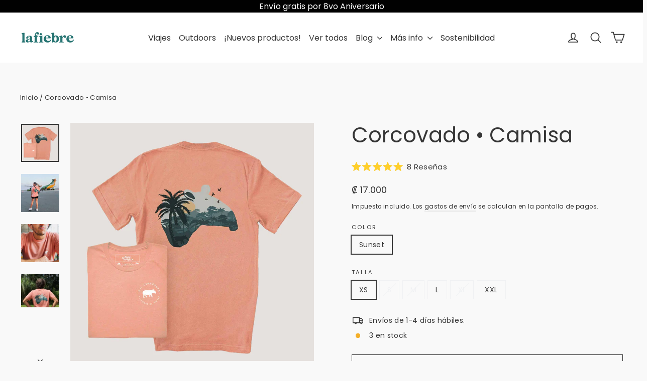

--- FILE ---
content_type: text/html; charset=utf-8
request_url: https://lafiebredeviajar.com/products/corcovado-camisa
body_size: 38590
content:
<!doctype html>
<html class="no-js" lang="es" dir="ltr">
<head>
  <meta charset="utf-8">
  <meta http-equiv="X-UA-Compatible" content="IE=edge,chrome=1">
  <meta name="viewport" content="width=device-width,initial-scale=1">
  <meta name="theme-color" content="#111111">
  <link rel="canonical" href="https://lafiebredeviajar.com/products/corcovado-camisa">
  <link rel="preconnect" href="https://cdn.shopify.com" crossorigin>
  <link rel="preconnect" href="https://fonts.shopifycdn.com" crossorigin>
  <link rel="dns-prefetch" href="https://productreviews.shopifycdn.com">
  <link rel="dns-prefetch" href="https://ajax.googleapis.com">
  <link rel="dns-prefetch" href="https://maps.googleapis.com">
  <link rel="dns-prefetch" href="https://maps.gstatic.com"><link rel="shortcut icon" href="//lafiebredeviajar.com/cdn/shop/files/FAVICON_7aa61951-a3f7-45c4-94fb-07a45f5a3432_32x32.png?v=1764187325" type="image/png" /><title>Corcovado • Camisa
&ndash; La Fiebre de Viajar
</title>
<meta name="description" content="Este diseño de camisa rinde homenaje a un espectáculo de la naturaleza. El Parque Nacional Corcovado.  En este paraíso se encuentra el 2,5 % de la biodiversidad del mundo. Una experiencia natural de principio a fin.  La camisa Diseño unisex de cuello redondo, mangas cortas y fabricado con algodón hilado en anillos de c"><meta property="og:site_name" content="La Fiebre de Viajar">
  <meta property="og:url" content="https://lafiebredeviajar.com/products/corcovado-camisa">
  <meta property="og:title" content="Corcovado • Camisa">
  <meta property="og:type" content="product">
  <meta property="og:description" content="Este diseño de camisa rinde homenaje a un espectáculo de la naturaleza. El Parque Nacional Corcovado.  En este paraíso se encuentra el 2,5 % de la biodiversidad del mundo. Una experiencia natural de principio a fin.  La camisa Diseño unisex de cuello redondo, mangas cortas y fabricado con algodón hilado en anillos de c"><meta property="og:image" content="http://lafiebredeviajar.com/cdn/shop/files/corcovado-camisa-camisa-la-fiebre-de-viajar-175440.jpg?v=1747451892">
    <meta property="og:image:secure_url" content="https://lafiebredeviajar.com/cdn/shop/files/corcovado-camisa-camisa-la-fiebre-de-viajar-175440.jpg?v=1747451892">
    <meta property="og:image:width" content="1700">
    <meta property="og:image:height" content="1700"><meta name="twitter:site" content="@">
  <meta name="twitter:card" content="summary_large_image">
  <meta name="twitter:title" content="Corcovado • Camisa">
  <meta name="twitter:description" content="Este diseño de camisa rinde homenaje a un espectáculo de la naturaleza. El Parque Nacional Corcovado.  En este paraíso se encuentra el 2,5 % de la biodiversidad del mundo. Una experiencia natural de principio a fin.  La camisa Diseño unisex de cuello redondo, mangas cortas y fabricado con algodón hilado en anillos de c">
<script async crossorigin fetchpriority="high" src="/cdn/shopifycloud/importmap-polyfill/es-modules-shim.2.4.0.js"></script>
<script type="importmap">
{
  "imports": {
    "element.base-media": "//lafiebredeviajar.com/cdn/shop/t/28/assets/element.base-media.js?v=61305152781971747521760476031",
    "element.image.parallax": "//lafiebredeviajar.com/cdn/shop/t/28/assets/element.image.parallax.js?v=59188309605188605141760476031",
    "element.model": "//lafiebredeviajar.com/cdn/shop/t/28/assets/element.model.js?v=104979259955732717291760476031",
    "element.quantity-selector": "//lafiebredeviajar.com/cdn/shop/t/28/assets/element.quantity-selector.js?v=68208048201360514121760476032",
    "element.text.rte": "//lafiebredeviajar.com/cdn/shop/t/28/assets/element.text.rte.js?v=28194737298593644281760476032",
    "element.video": "//lafiebredeviajar.com/cdn/shop/t/28/assets/element.video.js?v=110560105447302630031760476032",
    "is-land": "//lafiebredeviajar.com/cdn/shop/t/28/assets/is-land.min.js?v=92343381495565747271760476057",
    "util.misc": "//lafiebredeviajar.com/cdn/shop/t/28/assets/util.misc.js?v=117964846174238173191760476068",
    "util.product-loader": "//lafiebredeviajar.com/cdn/shop/t/28/assets/util.product-loader.js?v=71947287259713254281760476068",
    "util.resource-loader": "//lafiebredeviajar.com/cdn/shop/t/28/assets/util.resource-loader.js?v=81301169148003274841760476068",
    "vendor.in-view": "//lafiebredeviajar.com/cdn/shop/t/28/assets/vendor.in-view.js?v=126891093837844970591760476069"
  }
}
</script><script type="module" src="//lafiebredeviajar.com/cdn/shop/t/28/assets/is-land.min.js?v=92343381495565747271760476057"></script>
<style data-shopify>@font-face {
  font-family: Poppins;
  font-weight: 400;
  font-style: normal;
  font-display: swap;
  src: url("//lafiebredeviajar.com/cdn/fonts/poppins/poppins_n4.0ba78fa5af9b0e1a374041b3ceaadf0a43b41362.woff2") format("woff2"),
       url("//lafiebredeviajar.com/cdn/fonts/poppins/poppins_n4.214741a72ff2596839fc9760ee7a770386cf16ca.woff") format("woff");
}

  @font-face {
  font-family: Poppins;
  font-weight: 400;
  font-style: normal;
  font-display: swap;
  src: url("//lafiebredeviajar.com/cdn/fonts/poppins/poppins_n4.0ba78fa5af9b0e1a374041b3ceaadf0a43b41362.woff2") format("woff2"),
       url("//lafiebredeviajar.com/cdn/fonts/poppins/poppins_n4.214741a72ff2596839fc9760ee7a770386cf16ca.woff") format("woff");
}


  @font-face {
  font-family: Poppins;
  font-weight: 600;
  font-style: normal;
  font-display: swap;
  src: url("//lafiebredeviajar.com/cdn/fonts/poppins/poppins_n6.aa29d4918bc243723d56b59572e18228ed0786f6.woff2") format("woff2"),
       url("//lafiebredeviajar.com/cdn/fonts/poppins/poppins_n6.5f815d845fe073750885d5b7e619ee00e8111208.woff") format("woff");
}

  @font-face {
  font-family: Poppins;
  font-weight: 400;
  font-style: italic;
  font-display: swap;
  src: url("//lafiebredeviajar.com/cdn/fonts/poppins/poppins_i4.846ad1e22474f856bd6b81ba4585a60799a9f5d2.woff2") format("woff2"),
       url("//lafiebredeviajar.com/cdn/fonts/poppins/poppins_i4.56b43284e8b52fc64c1fd271f289a39e8477e9ec.woff") format("woff");
}

  @font-face {
  font-family: Poppins;
  font-weight: 600;
  font-style: italic;
  font-display: swap;
  src: url("//lafiebredeviajar.com/cdn/fonts/poppins/poppins_i6.bb8044d6203f492888d626dafda3c2999253e8e9.woff2") format("woff2"),
       url("//lafiebredeviajar.com/cdn/fonts/poppins/poppins_i6.e233dec1a61b1e7dead9f920159eda42280a02c3.woff") format("woff");
}

</style><link href="//lafiebredeviajar.com/cdn/shop/t/28/assets/theme.css?v=26758765733951130121764308481" rel="stylesheet" type="text/css" media="all" />
<style data-shopify>:root {
    --typeHeaderPrimary: Poppins;
    --typeHeaderFallback: sans-serif;
    --typeHeaderSize: 42px;
    --typeHeaderWeight: 400;
    --typeHeaderLineHeight: 1.2;
    --typeHeaderSpacing: 0.0em;

    --typeBasePrimary:Poppins;
    --typeBaseFallback:sans-serif;
    --typeBaseSize: 14px;
    --typeBaseWeight: 400;
    --typeBaseLineHeight: 1.6;
    --typeBaseSpacing: 0.025em;

    --iconWeight: 4px;
    --iconLinecaps: round;

    --animateImagesStyle: fade-in;
    --animateImagesStyleSmall: fade-in-small;
    --animateSectionsBackgroundStyle: zoom-fade;
    --animateSectionsTextStyle: rise-up;
    --animateSectionsTextStyleAppendOut: rise-up-out;

    --colorAnnouncement: #2d2d2d;
    --colorAnnouncementText: #ffffff;

    --colorBody: #f9f9f9;
    --colorBodyAlpha05: rgba(249, 249, 249, 0.05);
    --colorBodyDim: #ececec;
    --colorBodyLightDim: #f4f4f4;
    --colorBodyMediumDim: #efefef;

    --colorBorder: #f0f1f3;

    --colorBtnPrimary: #111111;
    --colorBtnPrimaryDim: #040404;
    --colorBtnPrimaryText: #ffffff;

    --colorCartDot: #ce433d;

    --colorDrawers: #ffffff;
    --colorDrawersDim: #f2f2f2;
    --colorDrawerBorder: #f0f1f3;
    --colorDrawerText: #000000;
    --colorDrawerTextDarken: #000000;
    --colorDrawerButton: #111111;
    --colorDrawerButtonText: #e5e2df;

    --colorFooter: #f0f1f3;
    --colorFooterText: #363636;
    --colorFooterTextAlpha01: rgba(54, 54, 54, 0.1);
    --colorFooterTextAlpha012: rgba(54, 54, 54, 0.12);
    --colorFooterTextAlpha06: rgba(54, 54, 54, 0.6);

    --colorHeroText: #ffffff;

    --colorInputBg: #f9f9f9;
    --colorInputBgDim: #ececec;
    --colorInputBgDark: #e0e0e0;
    --colorInputText: #363636;

    --colorLink: #363636;

    --colorModalBg: rgba(174, 177, 184, 0.6);

    --colorNav: #ffffff;
    --colorNavText: #363636;

    --colorSalePrice: #ce433d;
    --colorSaleTag: #df3814;
    --colorSaleTagText: #ffffff;

    --colorTextBody: #363636;
    --colorTextBodyAlpha0025: rgba(54, 54, 54, 0.03);
    --colorTextBodyAlpha005: rgba(54, 54, 54, 0.05);
    --colorTextBodyAlpha008: rgba(54, 54, 54, 0.08);
    --colorTextBodyAlpha01: rgba(54, 54, 54, 0.1);
    --colorTextBodyAlpha035: rgba(54, 54, 54, 0.35);

    --colorSmallImageBg: #ffffff;
    --colorLargeImageBg: #dedfe1;

    --urlIcoSelect: url(//lafiebredeviajar.com/cdn/shop/t/28/assets/ico-select.svg);
    --urlIcoSelectFooter: url(//lafiebredeviajar.com/cdn/shop/t/28/assets/ico-select-footer.svg);
    --urlIcoSelectWhite: url(//lafiebredeviajar.com/cdn/shop/t/28/assets/ico-select-white.svg);

    --urlButtonArrowPng: url(//lafiebredeviajar.com/cdn/shop/t/28/assets/button-arrow.png);
    --urlButtonArrow2xPng: url(//lafiebredeviajar.com/cdn/shop/t/28/assets/button-arrow-2x.png);
    --urlButtonArrowBlackPng: url(//lafiebredeviajar.com/cdn/shop/t/28/assets/button-arrow-black.png);
    --urlButtonArrowBlack2xPng: url(//lafiebredeviajar.com/cdn/shop/t/28/assets/button-arrow-black-2x.png);

    --sizeChartMargin: 25px 0;
    --sizeChartIconMargin: 5px;

    --newsletterReminderPadding: 30px 35px;

    /*Shop Pay Installments*/
    --color-body-text: #363636;
    --color-body: #f9f9f9;
    --color-bg: #f9f9f9;
  }

  
.collection-hero__content:before,
  .hero__image-wrapper:before,
  .hero__media:before {
    background-image: linear-gradient(to bottom, rgba(0, 0, 0, 0.0) 0%, rgba(0, 0, 0, 0.0) 40%, rgba(36, 39, 42, 0.18) 100%);
  }

  .skrim__item-content .skrim__overlay:after {
    background-image: linear-gradient(to bottom, rgba(0, 0, 0, 0.0) 30%, rgba(36, 39, 42, 0.18) 100%);
  }

  .placeholder-content {
    background-image: linear-gradient(100deg, #ffffff 40%, #f7f7f7 63%, #ffffff 79%);
  }</style><script>
    document.documentElement.className = document.documentElement.className.replace('no-js', 'js');

    window.theme = window.theme || {};
    theme.routes = {
      home: "/",
      cart: "/cart.js",
      cartPage: "/cart",
      cartAdd: "/cart/add.js",
      cartChange: "/cart/change.js",
      search: "/search",
      predictiveSearch: "/search/suggest"
    };
    theme.strings = {
      soldOut: "Agotado",
      unavailable: "No disponible",
      inStockLabel: "Disponible",
      oneStockLabel: "[count] en stock",
      otherStockLabel: "[count] en stock",
      willNotShipUntil: "Será enviado después [date]",
      willBeInStockAfter: "Estará disponible después [date]",
      waitingForStock: "Pedido pendiente, envío pronto",
      cartSavings: "Está ahorrando [savings]",
      cartEmpty: "Su carrito actualmente está vacío.",
      cartTermsConfirmation: "Debe aceptar los términos y condiciones de venta para pagar",
      searchCollections: "Colecciones",
      searchPages: "Páginas",
      searchArticles: "Artículos",
      maxQuantity: "Solo puedes tener [quantity] de [title] en tu carrito."
    };
    theme.settings = {
      cartType: "drawer",
      isCustomerTemplate: false,
      moneyFormat: "\u003cspan class=money\u003e₡ {{amount_no_decimals}}\u003c\/span\u003e",
      predictiveSearch: true,
      predictiveSearchType: null,
      quickView: true,
      themeName: 'Motion',
      themeVersion: "11.1.0"
    };
  </script>

  <script>window.performance && window.performance.mark && window.performance.mark('shopify.content_for_header.start');</script><meta name="google-site-verification" content="SdrrYgtk3HMDeRsBbpPY0V832a7GJELeEhhAowNYM1A">
<meta id="shopify-digital-wallet" name="shopify-digital-wallet" content="/4279205988/digital_wallets/dialog">
<link rel="alternate" type="application/json+oembed" href="https://lafiebredeviajar.com/products/corcovado-camisa.oembed">
<script async="async" src="/checkouts/internal/preloads.js?locale=es-CR"></script>
<script id="shopify-features" type="application/json">{"accessToken":"337dca62a94efabb71e345a6111a69e5","betas":["rich-media-storefront-analytics"],"domain":"lafiebredeviajar.com","predictiveSearch":true,"shopId":4279205988,"locale":"es"}</script>
<script>var Shopify = Shopify || {};
Shopify.shop = "la-fiebre-de-viajar.myshopify.com";
Shopify.locale = "es";
Shopify.currency = {"active":"CRC","rate":"1.0"};
Shopify.country = "CR";
Shopify.theme = {"name":"LFDV Latest Motion","id":155456897266,"schema_name":"Motion","schema_version":"11.1.0","theme_store_id":847,"role":"main"};
Shopify.theme.handle = "null";
Shopify.theme.style = {"id":null,"handle":null};
Shopify.cdnHost = "lafiebredeviajar.com/cdn";
Shopify.routes = Shopify.routes || {};
Shopify.routes.root = "/";</script>
<script type="module">!function(o){(o.Shopify=o.Shopify||{}).modules=!0}(window);</script>
<script>!function(o){function n(){var o=[];function n(){o.push(Array.prototype.slice.apply(arguments))}return n.q=o,n}var t=o.Shopify=o.Shopify||{};t.loadFeatures=n(),t.autoloadFeatures=n()}(window);</script>
<script id="shop-js-analytics" type="application/json">{"pageType":"product"}</script>
<script defer="defer" async type="module" src="//lafiebredeviajar.com/cdn/shopifycloud/shop-js/modules/v2/client.init-shop-cart-sync_BSQ69bm3.es.esm.js"></script>
<script defer="defer" async type="module" src="//lafiebredeviajar.com/cdn/shopifycloud/shop-js/modules/v2/chunk.common_CIqZBrE6.esm.js"></script>
<script type="module">
  await import("//lafiebredeviajar.com/cdn/shopifycloud/shop-js/modules/v2/client.init-shop-cart-sync_BSQ69bm3.es.esm.js");
await import("//lafiebredeviajar.com/cdn/shopifycloud/shop-js/modules/v2/chunk.common_CIqZBrE6.esm.js");

  window.Shopify.SignInWithShop?.initShopCartSync?.({"fedCMEnabled":true,"windoidEnabled":true});

</script>
<script>(function() {
  var isLoaded = false;
  function asyncLoad() {
    if (isLoaded) return;
    isLoaded = true;
    var urls = ["https:\/\/widgets.automizely.com\/loyalty\/v1\/main.js?connection_id=d0788892099047f09bdda60e10803217\u0026mapped_org_id=93e4ea3f17295c554633c939888c8d92_v1\u0026shop=la-fiebre-de-viajar.myshopify.com","https:\/\/static.klaviyo.com\/onsite\/js\/X9qLzi\/klaviyo.js?company_id=X9qLzi\u0026shop=la-fiebre-de-viajar.myshopify.com","https:\/\/cdn.nfcube.com\/instafeed-7c24f13ee1e48c8b8f1103c6dcfb79b0.js?shop=la-fiebre-de-viajar.myshopify.com"];
    for (var i = 0; i < urls.length; i++) {
      var s = document.createElement('script');
      s.type = 'text/javascript';
      s.async = true;
      s.src = urls[i];
      var x = document.getElementsByTagName('script')[0];
      x.parentNode.insertBefore(s, x);
    }
  };
  if(window.attachEvent) {
    window.attachEvent('onload', asyncLoad);
  } else {
    window.addEventListener('load', asyncLoad, false);
  }
})();</script>
<script id="__st">var __st={"a":4279205988,"offset":-21600,"reqid":"30ead6d1-1d51-4ac1-b059-a5733ce7344b-1768931753","pageurl":"lafiebredeviajar.com\/products\/corcovado-camisa","u":"493fd3a2a77e","p":"product","rtyp":"product","rid":7218084151459};</script>
<script>window.ShopifyPaypalV4VisibilityTracking = true;</script>
<script id="captcha-bootstrap">!function(){'use strict';const t='contact',e='account',n='new_comment',o=[[t,t],['blogs',n],['comments',n],[t,'customer']],c=[[e,'customer_login'],[e,'guest_login'],[e,'recover_customer_password'],[e,'create_customer']],r=t=>t.map((([t,e])=>`form[action*='/${t}']:not([data-nocaptcha='true']) input[name='form_type'][value='${e}']`)).join(','),a=t=>()=>t?[...document.querySelectorAll(t)].map((t=>t.form)):[];function s(){const t=[...o],e=r(t);return a(e)}const i='password',u='form_key',d=['recaptcha-v3-token','g-recaptcha-response','h-captcha-response',i],f=()=>{try{return window.sessionStorage}catch{return}},m='__shopify_v',_=t=>t.elements[u];function p(t,e,n=!1){try{const o=window.sessionStorage,c=JSON.parse(o.getItem(e)),{data:r}=function(t){const{data:e,action:n}=t;return t[m]||n?{data:e,action:n}:{data:t,action:n}}(c);for(const[e,n]of Object.entries(r))t.elements[e]&&(t.elements[e].value=n);n&&o.removeItem(e)}catch(o){console.error('form repopulation failed',{error:o})}}const l='form_type',E='cptcha';function T(t){t.dataset[E]=!0}const w=window,h=w.document,L='Shopify',v='ce_forms',y='captcha';let A=!1;((t,e)=>{const n=(g='f06e6c50-85a8-45c8-87d0-21a2b65856fe',I='https://cdn.shopify.com/shopifycloud/storefront-forms-hcaptcha/ce_storefront_forms_captcha_hcaptcha.v1.5.2.iife.js',D={infoText:'Protegido por hCaptcha',privacyText:'Privacidad',termsText:'Términos'},(t,e,n)=>{const o=w[L][v],c=o.bindForm;if(c)return c(t,g,e,D).then(n);var r;o.q.push([[t,g,e,D],n]),r=I,A||(h.body.append(Object.assign(h.createElement('script'),{id:'captcha-provider',async:!0,src:r})),A=!0)});var g,I,D;w[L]=w[L]||{},w[L][v]=w[L][v]||{},w[L][v].q=[],w[L][y]=w[L][y]||{},w[L][y].protect=function(t,e){n(t,void 0,e),T(t)},Object.freeze(w[L][y]),function(t,e,n,w,h,L){const[v,y,A,g]=function(t,e,n){const i=e?o:[],u=t?c:[],d=[...i,...u],f=r(d),m=r(i),_=r(d.filter((([t,e])=>n.includes(e))));return[a(f),a(m),a(_),s()]}(w,h,L),I=t=>{const e=t.target;return e instanceof HTMLFormElement?e:e&&e.form},D=t=>v().includes(t);t.addEventListener('submit',(t=>{const e=I(t);if(!e)return;const n=D(e)&&!e.dataset.hcaptchaBound&&!e.dataset.recaptchaBound,o=_(e),c=g().includes(e)&&(!o||!o.value);(n||c)&&t.preventDefault(),c&&!n&&(function(t){try{if(!f())return;!function(t){const e=f();if(!e)return;const n=_(t);if(!n)return;const o=n.value;o&&e.removeItem(o)}(t);const e=Array.from(Array(32),(()=>Math.random().toString(36)[2])).join('');!function(t,e){_(t)||t.append(Object.assign(document.createElement('input'),{type:'hidden',name:u})),t.elements[u].value=e}(t,e),function(t,e){const n=f();if(!n)return;const o=[...t.querySelectorAll(`input[type='${i}']`)].map((({name:t})=>t)),c=[...d,...o],r={};for(const[a,s]of new FormData(t).entries())c.includes(a)||(r[a]=s);n.setItem(e,JSON.stringify({[m]:1,action:t.action,data:r}))}(t,e)}catch(e){console.error('failed to persist form',e)}}(e),e.submit())}));const S=(t,e)=>{t&&!t.dataset[E]&&(n(t,e.some((e=>e===t))),T(t))};for(const o of['focusin','change'])t.addEventListener(o,(t=>{const e=I(t);D(e)&&S(e,y())}));const B=e.get('form_key'),M=e.get(l),P=B&&M;t.addEventListener('DOMContentLoaded',(()=>{const t=y();if(P)for(const e of t)e.elements[l].value===M&&p(e,B);[...new Set([...A(),...v().filter((t=>'true'===t.dataset.shopifyCaptcha))])].forEach((e=>S(e,t)))}))}(h,new URLSearchParams(w.location.search),n,t,e,['guest_login'])})(!0,!0)}();</script>
<script integrity="sha256-4kQ18oKyAcykRKYeNunJcIwy7WH5gtpwJnB7kiuLZ1E=" data-source-attribution="shopify.loadfeatures" defer="defer" src="//lafiebredeviajar.com/cdn/shopifycloud/storefront/assets/storefront/load_feature-a0a9edcb.js" crossorigin="anonymous"></script>
<script data-source-attribution="shopify.dynamic_checkout.dynamic.init">var Shopify=Shopify||{};Shopify.PaymentButton=Shopify.PaymentButton||{isStorefrontPortableWallets:!0,init:function(){window.Shopify.PaymentButton.init=function(){};var t=document.createElement("script");t.src="https://lafiebredeviajar.com/cdn/shopifycloud/portable-wallets/latest/portable-wallets.es.js",t.type="module",document.head.appendChild(t)}};
</script>
<script data-source-attribution="shopify.dynamic_checkout.buyer_consent">
  function portableWalletsHideBuyerConsent(e){var t=document.getElementById("shopify-buyer-consent"),n=document.getElementById("shopify-subscription-policy-button");t&&n&&(t.classList.add("hidden"),t.setAttribute("aria-hidden","true"),n.removeEventListener("click",e))}function portableWalletsShowBuyerConsent(e){var t=document.getElementById("shopify-buyer-consent"),n=document.getElementById("shopify-subscription-policy-button");t&&n&&(t.classList.remove("hidden"),t.removeAttribute("aria-hidden"),n.addEventListener("click",e))}window.Shopify?.PaymentButton&&(window.Shopify.PaymentButton.hideBuyerConsent=portableWalletsHideBuyerConsent,window.Shopify.PaymentButton.showBuyerConsent=portableWalletsShowBuyerConsent);
</script>
<script>
  function portableWalletsCleanup(e){e&&e.src&&console.error("Failed to load portable wallets script "+e.src);var t=document.querySelectorAll("shopify-accelerated-checkout .shopify-payment-button__skeleton, shopify-accelerated-checkout-cart .wallet-cart-button__skeleton"),e=document.getElementById("shopify-buyer-consent");for(let e=0;e<t.length;e++)t[e].remove();e&&e.remove()}function portableWalletsNotLoadedAsModule(e){e instanceof ErrorEvent&&"string"==typeof e.message&&e.message.includes("import.meta")&&"string"==typeof e.filename&&e.filename.includes("portable-wallets")&&(window.removeEventListener("error",portableWalletsNotLoadedAsModule),window.Shopify.PaymentButton.failedToLoad=e,"loading"===document.readyState?document.addEventListener("DOMContentLoaded",window.Shopify.PaymentButton.init):window.Shopify.PaymentButton.init())}window.addEventListener("error",portableWalletsNotLoadedAsModule);
</script>

<script type="module" src="https://lafiebredeviajar.com/cdn/shopifycloud/portable-wallets/latest/portable-wallets.es.js" onError="portableWalletsCleanup(this)" crossorigin="anonymous"></script>
<script nomodule>
  document.addEventListener("DOMContentLoaded", portableWalletsCleanup);
</script>

<link id="shopify-accelerated-checkout-styles" rel="stylesheet" media="screen" href="https://lafiebredeviajar.com/cdn/shopifycloud/portable-wallets/latest/accelerated-checkout-backwards-compat.css" crossorigin="anonymous">
<style id="shopify-accelerated-checkout-cart">
        #shopify-buyer-consent {
  margin-top: 1em;
  display: inline-block;
  width: 100%;
}

#shopify-buyer-consent.hidden {
  display: none;
}

#shopify-subscription-policy-button {
  background: none;
  border: none;
  padding: 0;
  text-decoration: underline;
  font-size: inherit;
  cursor: pointer;
}

#shopify-subscription-policy-button::before {
  box-shadow: none;
}

      </style>

<script>window.performance && window.performance.mark && window.performance.mark('shopify.content_for_header.end');</script>

  <style data-shopify>
    :root {
      --element-button-color-primary: red;
      --element-button-color-secondary: blue;
    }
  </style>

  <script src="//lafiebredeviajar.com/cdn/shop/t/28/assets/vendor-scripts-v14.js" defer="defer"></script><script src="//lafiebredeviajar.com/cdn/shop/t/28/assets/theme.js?v=140924482945350573091760476067" defer="defer"></script>

  <style data-shopify>
    :root {
      /* Root Variables */
      /* ========================= */
      --root-color-primary: #363636;
      --color-primary: #363636;
      --root-color-secondary: #f9f9f9;
      --color-secondary: #f9f9f9;
      --color-sale-tag: #df3814;
      --color-sale-tag-text: #ffffff;
      --color-sale-price: #ce433d;
      --layout-section-padding-block: 3rem;
      --layout-section-max-inline-size: 1220px;

      /* Text */
      /* ========================= */
      
      /* Body Font Styles */
      --element-text-font-family--body: Poppins;
      --element-text-font-family-fallback--body: sans-serif;
      --element-text-font-weight--body: 400;
      --element-text-letter-spacing--body: 0.025em;
      --element-text-text-transform--body: none;

      /* Body Font Sizes */
      --element-text-font-size--body: initial;
      --element-text-font-size--body-xs: 10px;
      --element-text-font-size--body-sm: 12px;
      --element-text-font-size--body-md: 14px;
      --element-text-font-size--body-lg: 16px;
      
      /* Body Line Heights */
      --element-text-line-height--body: 1.6;

      /* Heading Font Styles */
      --element-text-font-family--heading: Poppins;
      --element-text-font-family-fallback--heading: sans-serif;
      --element-text-font-weight--heading: 400;
      --element-text-letter-spacing--heading: 0.0em;
      
       
      
      
      /* Heading Font Sizes */
      --element-text-font-size--heading-2xl: 58px;
      --element-text-font-size--heading-xl: 42px;
      --element-text-font-size--heading-lg: 36px;
      --element-text-font-size--heading-md: 34px;
      --element-text-font-size--heading-sm: 28px;
      --element-text-font-size--heading-xs: 26px;
      
      /* Heading Line Heights */
      --element-text-line-height--heading: 1.2;

      /* Buttons */
      /* ========================= */
      
          --element-button-radius: 0;
      

      --element-button-font-family: Poppins;
      --element-button-font-family-fallback: sans-serif;
      --element-button-font-weight: 400;
      --element-button-letter-spacing: 0.0em;

       

      /* Base Color Variables */
      --element-button-color-primary: #111111;
      --element-button-color-secondary: #ffffff;
      --element-button-box-shadow: inset 0 0 0 1px #f0f1f3;
      --element-button-shade-border: 100%;

      /* Hover State Variables */
      --element-button-shade-background--hover: 0%;

      /* Focus State Variables */
      --element-button-color-focus: var(--color-focus);
    }

    .element-input {
      box-shadow: inset 0 0 0 1px #f0f1f3;
      background-color: #f9f9f9;
    }

    .element-input:hover {
      box-shadow: inset 0 0 0 1px #363636;
    }

    .element-input:focus {
      border: none;
      box-shadow: inset 0 0 0 1px #363636;
    }

    .element-input:focus-visible {
      border: none;
      box-shadow: inset 0 0 0 2px var(--color-focus, #4a9afc);
    }

    .element-button:hover {
      --element-button-box-shadow: inset 0 0 0 1px #363636;
    }

    product-form label.element-text:is([class*=element-text])  {
      font-family: var(--element-text-font-family--heading);
    }

    .element-radio .element-button {
      --element-button-font-family: Poppins;
    }

    .element-radio input:checked ~ .element-button {
      --element-button-shade-background--active: 0%;
      --element-button-box-shadow: inset 0 0 0 2px #363636;
      --color-primary: #f9f9f9;
      --color-secondary: #363636;
    }

    .element-button.element-quantity-selector__button {
      --element-button-box-shadow: outset 0 0 0 1px transparent;
    }

    quantity-selector:hover .element-quantity-selector__input {
      box-shadow: inset 0 0 0 1px #363636;
    }

    @media (max-width: 768px) {
      :root {
        /* Heading Font Sizes */
        --element-text-font-size--heading-2xl: calc(58px * 0.8);
        --element-text-font-size--heading-xl: calc(42px * 0.8);
        --element-text-font-size--heading-lg: calc(36px * 0.8);
        --element-text-font-size--heading-md: calc(34px * 0.8);
        --element-text-font-size--heading-sm: calc(28px * 0.8);
        --element-text-font-size--heading-xs: calc(26px * 0.8);
      }
    }
  </style>
<!-- BEGIN app block: shopify://apps/frequently-bought/blocks/app-embed-block/b1a8cbea-c844-4842-9529-7c62dbab1b1f --><script>
    window.codeblackbelt = window.codeblackbelt || {};
    window.codeblackbelt.shop = window.codeblackbelt.shop || 'la-fiebre-de-viajar.myshopify.com';
    
        window.codeblackbelt.productId = 7218084151459;</script><script src="//cdn.codeblackbelt.com/widgets/frequently-bought-together/main.min.js?version=2026012011-0600" async></script>
 <!-- END app block --><!-- BEGIN app block: shopify://apps/okendo/blocks/theme-settings/bb689e69-ea70-4661-8fb7-ad24a2e23c29 --><!-- BEGIN app snippet: header-metafields -->










    <style data-oke-reviews-version="0.82.1" type="text/css" data-href="https://d3hw6dc1ow8pp2.cloudfront.net/reviews-widget-plus/css/okendo-reviews-styles.9d163ae1.css"></style><style data-oke-reviews-version="0.82.1" type="text/css" data-href="https://d3hw6dc1ow8pp2.cloudfront.net/reviews-widget-plus/css/modules/okendo-star-rating.4cb378a8.css"></style><style data-oke-reviews-version="0.82.1" type="text/css" data-href="https://d3hw6dc1ow8pp2.cloudfront.net/reviews-widget-plus/css/modules/okendo-reviews-keywords.0942444f.css"></style><style data-oke-reviews-version="0.82.1" type="text/css" data-href="https://d3hw6dc1ow8pp2.cloudfront.net/reviews-widget-plus/css/modules/okendo-reviews-summary.a0c9d7d6.css"></style><style type="text/css">.okeReviews[data-oke-container],div.okeReviews{font-size:14px;font-size:var(--oke-text-regular);font-weight:400;font-family:var(--oke-text-fontFamily);line-height:1.6}.okeReviews[data-oke-container] *,.okeReviews[data-oke-container] :after,.okeReviews[data-oke-container] :before,div.okeReviews *,div.okeReviews :after,div.okeReviews :before{box-sizing:border-box}.okeReviews[data-oke-container] h1,.okeReviews[data-oke-container] h2,.okeReviews[data-oke-container] h3,.okeReviews[data-oke-container] h4,.okeReviews[data-oke-container] h5,.okeReviews[data-oke-container] h6,div.okeReviews h1,div.okeReviews h2,div.okeReviews h3,div.okeReviews h4,div.okeReviews h5,div.okeReviews h6{font-size:1em;font-weight:400;line-height:1.4;margin:0}.okeReviews[data-oke-container] ul,div.okeReviews ul{padding:0;margin:0}.okeReviews[data-oke-container] li,div.okeReviews li{list-style-type:none;padding:0}.okeReviews[data-oke-container] p,div.okeReviews p{line-height:1.8;margin:0 0 4px}.okeReviews[data-oke-container] p:last-child,div.okeReviews p:last-child{margin-bottom:0}.okeReviews[data-oke-container] a,div.okeReviews a{text-decoration:none;color:inherit}.okeReviews[data-oke-container] button,div.okeReviews button{border-radius:0;border:0;box-shadow:none;margin:0;width:auto;min-width:auto;padding:0;background-color:transparent;min-height:auto}.okeReviews[data-oke-container] button,.okeReviews[data-oke-container] input,.okeReviews[data-oke-container] select,.okeReviews[data-oke-container] textarea,div.okeReviews button,div.okeReviews input,div.okeReviews select,div.okeReviews textarea{font-family:inherit;font-size:1em}.okeReviews[data-oke-container] label,.okeReviews[data-oke-container] select,div.okeReviews label,div.okeReviews select{display:inline}.okeReviews[data-oke-container] select,div.okeReviews select{width:auto}.okeReviews[data-oke-container] article,.okeReviews[data-oke-container] aside,div.okeReviews article,div.okeReviews aside{margin:0}.okeReviews[data-oke-container] table,div.okeReviews table{background:transparent;border:0;border-collapse:collapse;border-spacing:0;font-family:inherit;font-size:1em;table-layout:auto}.okeReviews[data-oke-container] table td,.okeReviews[data-oke-container] table th,.okeReviews[data-oke-container] table tr,div.okeReviews table td,div.okeReviews table th,div.okeReviews table tr{border:0;font-family:inherit;font-size:1em}.okeReviews[data-oke-container] table td,.okeReviews[data-oke-container] table th,div.okeReviews table td,div.okeReviews table th{background:transparent;font-weight:400;letter-spacing:normal;padding:0;text-align:left;text-transform:none;vertical-align:middle}.okeReviews[data-oke-container] table tr:hover td,.okeReviews[data-oke-container] table tr:hover th,div.okeReviews table tr:hover td,div.okeReviews table tr:hover th{background:transparent}.okeReviews[data-oke-container] fieldset,div.okeReviews fieldset{border:0;padding:0;margin:0;min-width:0}.okeReviews[data-oke-container] img,.okeReviews[data-oke-container] svg,div.okeReviews img,div.okeReviews svg{max-width:none}.okeReviews[data-oke-container] div:empty,div.okeReviews div:empty{display:block}.okeReviews[data-oke-container] .oke-icon:before,div.okeReviews .oke-icon:before{font-family:oke-widget-icons!important;font-style:normal;font-weight:400;font-variant:normal;text-transform:none;line-height:1;-webkit-font-smoothing:antialiased;-moz-osx-font-smoothing:grayscale;color:inherit}.okeReviews[data-oke-container] .oke-icon--select-arrow:before,div.okeReviews .oke-icon--select-arrow:before{content:""}.okeReviews[data-oke-container] .oke-icon--loading:before,div.okeReviews .oke-icon--loading:before{content:""}.okeReviews[data-oke-container] .oke-icon--pencil:before,div.okeReviews .oke-icon--pencil:before{content:""}.okeReviews[data-oke-container] .oke-icon--filter:before,div.okeReviews .oke-icon--filter:before{content:""}.okeReviews[data-oke-container] .oke-icon--play:before,div.okeReviews .oke-icon--play:before{content:""}.okeReviews[data-oke-container] .oke-icon--tick-circle:before,div.okeReviews .oke-icon--tick-circle:before{content:""}.okeReviews[data-oke-container] .oke-icon--chevron-left:before,div.okeReviews .oke-icon--chevron-left:before{content:""}.okeReviews[data-oke-container] .oke-icon--chevron-right:before,div.okeReviews .oke-icon--chevron-right:before{content:""}.okeReviews[data-oke-container] .oke-icon--thumbs-down:before,div.okeReviews .oke-icon--thumbs-down:before{content:""}.okeReviews[data-oke-container] .oke-icon--thumbs-up:before,div.okeReviews .oke-icon--thumbs-up:before{content:""}.okeReviews[data-oke-container] .oke-icon--close:before,div.okeReviews .oke-icon--close:before{content:""}.okeReviews[data-oke-container] .oke-icon--chevron-up:before,div.okeReviews .oke-icon--chevron-up:before{content:""}.okeReviews[data-oke-container] .oke-icon--chevron-down:before,div.okeReviews .oke-icon--chevron-down:before{content:""}.okeReviews[data-oke-container] .oke-icon--star:before,div.okeReviews .oke-icon--star:before{content:""}.okeReviews[data-oke-container] .oke-icon--magnifying-glass:before,div.okeReviews .oke-icon--magnifying-glass:before{content:""}@font-face{font-family:oke-widget-icons;src:url(https://d3hw6dc1ow8pp2.cloudfront.net/reviews-widget-plus/fonts/oke-widget-icons.ttf) format("truetype"),url(https://d3hw6dc1ow8pp2.cloudfront.net/reviews-widget-plus/fonts/oke-widget-icons.woff) format("woff"),url(https://d3hw6dc1ow8pp2.cloudfront.net/reviews-widget-plus/img/oke-widget-icons.bc0d6b0a.svg) format("svg");font-weight:400;font-style:normal;font-display:block}.okeReviews[data-oke-container] .oke-button,div.okeReviews .oke-button{display:inline-block;border-style:solid;border-color:var(--oke-button-borderColor);border-width:var(--oke-button-borderWidth);background-color:var(--oke-button-backgroundColor);line-height:1;padding:12px 24px;margin:0;border-radius:var(--oke-button-borderRadius);color:var(--oke-button-textColor);text-align:center;position:relative;font-weight:var(--oke-button-fontWeight);font-size:var(--oke-button-fontSize);font-family:var(--oke-button-fontFamily);outline:0}.okeReviews[data-oke-container] .oke-button-text,.okeReviews[data-oke-container] .oke-button .oke-icon,div.okeReviews .oke-button-text,div.okeReviews .oke-button .oke-icon{line-height:1}.okeReviews[data-oke-container] .oke-button.oke-is-loading,div.okeReviews .oke-button.oke-is-loading{position:relative}.okeReviews[data-oke-container] .oke-button.oke-is-loading:before,div.okeReviews .oke-button.oke-is-loading:before{font-family:oke-widget-icons!important;font-style:normal;font-weight:400;font-variant:normal;text-transform:none;line-height:1;-webkit-font-smoothing:antialiased;-moz-osx-font-smoothing:grayscale;content:"";color:undefined;font-size:12px;display:inline-block;animation:oke-spin 1s linear infinite;position:absolute;width:12px;height:12px;top:0;left:0;bottom:0;right:0;margin:auto}.okeReviews[data-oke-container] .oke-button.oke-is-loading>*,div.okeReviews .oke-button.oke-is-loading>*{opacity:0}.okeReviews[data-oke-container] .oke-button.oke-is-active,div.okeReviews .oke-button.oke-is-active{background-color:var(--oke-button-backgroundColorActive);color:var(--oke-button-textColorActive);border-color:var(--oke-button-borderColorActive)}.okeReviews[data-oke-container] .oke-button:not(.oke-is-loading),div.okeReviews .oke-button:not(.oke-is-loading){cursor:pointer}.okeReviews[data-oke-container] .oke-button:not(.oke-is-loading):not(.oke-is-active):hover,div.okeReviews .oke-button:not(.oke-is-loading):not(.oke-is-active):hover{background-color:var(--oke-button-backgroundColorHover);color:var(--oke-button-textColorHover);border-color:var(--oke-button-borderColorHover);box-shadow:0 0 0 2px var(--oke-button-backgroundColorHover)}.okeReviews[data-oke-container] .oke-button:not(.oke-is-loading):not(.oke-is-active):active,.okeReviews[data-oke-container] .oke-button:not(.oke-is-loading):not(.oke-is-active):hover:active,div.okeReviews .oke-button:not(.oke-is-loading):not(.oke-is-active):active,div.okeReviews .oke-button:not(.oke-is-loading):not(.oke-is-active):hover:active{background-color:var(--oke-button-backgroundColorActive);color:var(--oke-button-textColorActive);border-color:var(--oke-button-borderColorActive)}.okeReviews[data-oke-container] .oke-title,div.okeReviews .oke-title{font-weight:var(--oke-title-fontWeight);font-size:var(--oke-title-fontSize);font-family:var(--oke-title-fontFamily)}.okeReviews[data-oke-container] .oke-bodyText,div.okeReviews .oke-bodyText{font-weight:var(--oke-bodyText-fontWeight);font-size:var(--oke-bodyText-fontSize);font-family:var(--oke-bodyText-fontFamily)}.okeReviews[data-oke-container] .oke-linkButton,div.okeReviews .oke-linkButton{cursor:pointer;font-weight:700;pointer-events:auto;text-decoration:underline}.okeReviews[data-oke-container] .oke-linkButton:hover,div.okeReviews .oke-linkButton:hover{text-decoration:none}.okeReviews[data-oke-container] .oke-readMore,div.okeReviews .oke-readMore{cursor:pointer;color:inherit;text-decoration:underline}.okeReviews[data-oke-container] .oke-select,div.okeReviews .oke-select{cursor:pointer;background-repeat:no-repeat;background-position-x:100%;background-position-y:50%;border:none;padding:0 24px 0 12px;-moz-appearance:none;appearance:none;color:inherit;-webkit-appearance:none;background-color:transparent;background-image:url("data:image/svg+xml;charset=utf-8,%3Csvg fill='currentColor' xmlns='http://www.w3.org/2000/svg' viewBox='0 0 24 24'%3E%3Cpath d='M7 10l5 5 5-5z'/%3E%3Cpath d='M0 0h24v24H0z' fill='none'/%3E%3C/svg%3E");outline-offset:4px}.okeReviews[data-oke-container] .oke-select:disabled,div.okeReviews .oke-select:disabled{background-color:transparent;background-image:url("data:image/svg+xml;charset=utf-8,%3Csvg fill='%239a9db1' xmlns='http://www.w3.org/2000/svg' viewBox='0 0 24 24'%3E%3Cpath d='M7 10l5 5 5-5z'/%3E%3Cpath d='M0 0h24v24H0z' fill='none'/%3E%3C/svg%3E")}.okeReviews[data-oke-container] .oke-loader,div.okeReviews .oke-loader{position:relative}.okeReviews[data-oke-container] .oke-loader:before,div.okeReviews .oke-loader:before{font-family:oke-widget-icons!important;font-style:normal;font-weight:400;font-variant:normal;text-transform:none;line-height:1;-webkit-font-smoothing:antialiased;-moz-osx-font-smoothing:grayscale;content:"";color:var(--oke-text-secondaryColor);font-size:12px;display:inline-block;animation:oke-spin 1s linear infinite;position:absolute;width:12px;height:12px;top:0;left:0;bottom:0;right:0;margin:auto}.okeReviews[data-oke-container] .oke-a11yText,div.okeReviews .oke-a11yText{border:0;clip:rect(0 0 0 0);height:1px;margin:-1px;overflow:hidden;padding:0;position:absolute;width:1px}.okeReviews[data-oke-container] .oke-hidden,div.okeReviews .oke-hidden{display:none}.okeReviews[data-oke-container] .oke-modal,div.okeReviews .oke-modal{bottom:0;left:0;overflow:auto;position:fixed;right:0;top:0;z-index:2147483647;max-height:100%;background-color:rgba(0,0,0,.5);padding:40px 0 32px}@media only screen and (min-width:1024px){.okeReviews[data-oke-container] .oke-modal,div.okeReviews .oke-modal{display:flex;align-items:center;padding:48px 0}}.okeReviews[data-oke-container] .oke-modal ::-moz-selection,div.okeReviews .oke-modal ::-moz-selection{background-color:rgba(39,45,69,.2)}.okeReviews[data-oke-container] .oke-modal ::selection,div.okeReviews .oke-modal ::selection{background-color:rgba(39,45,69,.2)}.okeReviews[data-oke-container] .oke-modal,.okeReviews[data-oke-container] .oke-modal p,div.okeReviews .oke-modal,div.okeReviews .oke-modal p{color:#272d45}.okeReviews[data-oke-container] .oke-modal-content,div.okeReviews .oke-modal-content{background-color:#fff;margin:auto;position:relative;will-change:transform,opacity;width:calc(100% - 64px)}@media only screen and (min-width:1024px){.okeReviews[data-oke-container] .oke-modal-content,div.okeReviews .oke-modal-content{max-width:1000px}}.okeReviews[data-oke-container] .oke-modal-close,div.okeReviews .oke-modal-close{cursor:pointer;position:absolute;width:32px;height:32px;top:-32px;padding:4px;right:-4px;line-height:1}.okeReviews[data-oke-container] .oke-modal-close:before,div.okeReviews .oke-modal-close:before{font-family:oke-widget-icons!important;font-style:normal;font-weight:400;font-variant:normal;text-transform:none;line-height:1;-webkit-font-smoothing:antialiased;-moz-osx-font-smoothing:grayscale;content:"";color:#fff;font-size:24px;display:inline-block;width:24px;height:24px}.okeReviews[data-oke-container] .oke-modal-overlay,div.okeReviews .oke-modal-overlay{background-color:rgba(43,46,56,.9)}@media only screen and (min-width:1024px){.okeReviews[data-oke-container] .oke-modal--large .oke-modal-content,div.okeReviews .oke-modal--large .oke-modal-content{max-width:1200px}}.okeReviews[data-oke-container] .oke-modal .oke-helpful,.okeReviews[data-oke-container] .oke-modal .oke-helpful-vote-button,.okeReviews[data-oke-container] .oke-modal .oke-reviewContent-date,div.okeReviews .oke-modal .oke-helpful,div.okeReviews .oke-modal .oke-helpful-vote-button,div.okeReviews .oke-modal .oke-reviewContent-date{color:#676986}.oke-modal .okeReviews[data-oke-container].oke-w,.oke-modal div.okeReviews.oke-w{color:#272d45}.okeReviews[data-oke-container] .oke-tag,div.okeReviews .oke-tag{align-items:center;color:#272d45;display:flex;font-size:var(--oke-text-small);font-weight:600;text-align:left;position:relative;z-index:2;background-color:#f4f4f6;padding:4px 6px;border:none;border-radius:4px;gap:6px;line-height:1}.okeReviews[data-oke-container] .oke-tag svg,div.okeReviews .oke-tag svg{fill:currentColor;height:1rem}.okeReviews[data-oke-container] .hooper,div.okeReviews .hooper{height:auto}.okeReviews--left{text-align:left}.okeReviews--right{text-align:right}.okeReviews--center{text-align:center}.okeReviews :not([tabindex="-1"]):focus-visible{outline:5px auto highlight;outline:5px auto -webkit-focus-ring-color}.is-oke-modalOpen{overflow:hidden!important}img.oke-is-error{background-color:var(--oke-shadingColor);background-size:cover;background-position:50% 50%;box-shadow:inset 0 0 0 1px var(--oke-border-color)}@keyframes oke-spin{0%{transform:rotate(0deg)}to{transform:rotate(1turn)}}@keyframes oke-fade-in{0%{opacity:0}to{opacity:1}}
.oke-stars{line-height:1;position:relative;display:inline-block}.oke-stars-background svg{overflow:visible}.oke-stars-foreground{overflow:hidden;position:absolute;top:0;left:0}.oke-sr{display:inline-block;padding-top:var(--oke-starRating-spaceAbove);padding-bottom:var(--oke-starRating-spaceBelow)}.oke-sr .oke-is-clickable{cursor:pointer}.oke-sr--hidden{display:none}.oke-sr-count,.oke-sr-rating,.oke-sr-stars{display:inline-block;vertical-align:middle}.oke-sr-stars{line-height:1;margin-right:8px}.oke-sr-rating{display:none}.oke-sr-count--brackets:before{content:"("}.oke-sr-count--brackets:after{content:")"}
.oke-rk{display:block}.okeReviews[data-oke-container] .oke-reviewsKeywords-heading,div.okeReviews .oke-reviewsKeywords-heading{font-weight:700;margin-bottom:8px}.okeReviews[data-oke-container] .oke-reviewsKeywords-heading-skeleton,div.okeReviews .oke-reviewsKeywords-heading-skeleton{height:calc(var(--oke-button-fontSize) + 4px);width:150px}.okeReviews[data-oke-container] .oke-reviewsKeywords-list,div.okeReviews .oke-reviewsKeywords-list{display:inline-flex;align-items:center;flex-wrap:wrap;gap:4px}.okeReviews[data-oke-container] .oke-reviewsKeywords-list-category,div.okeReviews .oke-reviewsKeywords-list-category{background-color:var(--oke-filter-backgroundColor);color:var(--oke-filter-textColor);border:1px solid var(--oke-filter-borderColor);border-radius:var(--oke-filter-borderRadius);padding:6px 16px;transition:background-color .1s ease-out,border-color .1s ease-out;white-space:nowrap}.okeReviews[data-oke-container] .oke-reviewsKeywords-list-category.oke-is-clickable,div.okeReviews .oke-reviewsKeywords-list-category.oke-is-clickable{cursor:pointer}.okeReviews[data-oke-container] .oke-reviewsKeywords-list-category.oke-is-active,div.okeReviews .oke-reviewsKeywords-list-category.oke-is-active{background-color:var(--oke-filter-backgroundColorActive);color:var(--oke-filter-textColorActive);border-color:var(--oke-filter-borderColorActive)}.okeReviews[data-oke-container] .oke-reviewsKeywords .oke-translateButton,div.okeReviews .oke-reviewsKeywords .oke-translateButton{margin-top:12px}
.oke-rs{display:block}.oke-rs .oke-reviewsSummary.oke-is-preRender .oke-reviewsSummary-summary{-webkit-mask:linear-gradient(180deg,#000 0,#000 40%,transparent 95%,transparent 0) 100% 50%/100% 100% repeat-x;mask:linear-gradient(180deg,#000 0,#000 40%,transparent 95%,transparent 0) 100% 50%/100% 100% repeat-x;max-height:150px}.okeReviews[data-oke-container] .oke-reviewsSummary .oke-tooltip,div.okeReviews .oke-reviewsSummary .oke-tooltip{display:inline-block;font-weight:400}.okeReviews[data-oke-container] .oke-reviewsSummary .oke-tooltip-trigger,div.okeReviews .oke-reviewsSummary .oke-tooltip-trigger{height:15px;width:15px;overflow:hidden;transform:translateY(-10%)}.okeReviews[data-oke-container] .oke-reviewsSummary-heading,div.okeReviews .oke-reviewsSummary-heading{align-items:center;-moz-column-gap:4px;column-gap:4px;display:inline-flex;font-weight:700;margin-bottom:8px}.okeReviews[data-oke-container] .oke-reviewsSummary-heading-skeleton,div.okeReviews .oke-reviewsSummary-heading-skeleton{height:calc(var(--oke-button-fontSize) + 4px);width:150px}.okeReviews[data-oke-container] .oke-reviewsSummary-icon,div.okeReviews .oke-reviewsSummary-icon{fill:currentColor;font-size:14px}.okeReviews[data-oke-container] .oke-reviewsSummary-icon svg,div.okeReviews .oke-reviewsSummary-icon svg{vertical-align:baseline}.okeReviews[data-oke-container] .oke-reviewsSummary-summary.oke-is-truncated,div.okeReviews .oke-reviewsSummary-summary.oke-is-truncated{display:-webkit-box;-webkit-box-orient:vertical;overflow:hidden;text-overflow:ellipsis}</style>

    <script type="application/json" id="oke-reviews-settings">{"subscriberId":"2c5843ea-da94-4270-b005-f726014a0860","analyticsSettings":{"isWidgetOnScreenTrackingEnabled":false,"provider":"none"},"locale":"es","widgetSettings":{"global":{"dateSettings":{"format":{"type":"relative"}},"hideOkendoBranding":true,"reviewTranslationsMode":"off","showIncentiveIndicator":false,"searchEnginePaginationEnabled":false,"stars":{"backgroundColor":"#E5E5E5","foregroundColor":"#FFCF2A","interspace":2,"shape":{"type":"default"},"showBorder":false},"font":{"fontType":"inherit-from-page"}},"homepageCarousel":{"defaultSort":"rating desc","scrollBehaviour":"slide","slidesPerPage":{"large":3,"medium":2},"style":{"arrows":{"color":"#676986","size":{"value":24,"unit":"px"},"enabled":true},"avatar":{"backgroundColor":"#E5E5EB","placeholderTextColor":"#2C3E50","size":{"value":48,"unit":"px"},"enabled":true},"border":{"color":"#E5E5EB","width":{"value":1,"unit":"px"}},"highlightColor":"#0E7A82","layout":{"name":"default","reviewDetailsPosition":"below","showAttributeBars":false,"showProductDetails":"only-when-grouped","showProductName":false},"media":{"size":{"value":80,"unit":"px"},"imageGap":{"value":4,"unit":"px"},"enabled":true},"productImageSize":{"value":48,"unit":"px"},"showDates":true,"spaceAbove":{"value":20,"unit":"px"},"spaceBelow":{"value":20,"unit":"px"},"stars":{"height":{"value":18,"unit":"px"},"globalOverrideSettings":{"backgroundColor":"#E5E5E5","foregroundColor":"#FFCF2A"}},"text":{"primaryColor":"#2C3E50","fontSizeRegular":{"value":14,"unit":"px"},"fontSizeSmall":{"value":12,"unit":"px"},"secondaryColor":"#676986"}},"totalSlides":12,"truncation":{"bodyMaxLines":4,"enabled":true,"truncateAll":false}},"mediaCarousel":{"minimumImages":1,"linkText":"Read More","stars":{"backgroundColor":"#E5E5E5","foregroundColor":"#FFCF2A","height":{"value":12,"unit":"px"}},"autoPlay":false,"slideSize":"medium","arrowPosition":"outside"},"mediaGrid":{"showMoreArrow":{"arrowColor":"#676986","enabled":true,"backgroundColor":"#f4f4f6"},"infiniteScroll":false,"gridStyleDesktop":{"layout":"default-desktop"},"gridStyleMobile":{"layout":"default-mobile"},"linkText":"Read More","stars":{"backgroundColor":"#E5E5E5","foregroundColor":"#FFCF2A","height":{"value":12,"unit":"px"}},"gapSize":{"value":10,"unit":"px"}},"questions":{"initialPageSize":6,"loadMorePageSize":6},"reviewsBadge":{"layout":"large","colorScheme":"dark"},"reviewsTab":{"enabled":false},"reviewsWidget":{"tabs":{"reviews":true,"questions":false},"header":{"columnDistribution":"space-between","verticalAlignment":"top","blocks":[{"columnWidth":"one-third","modules":[{"name":"rating-average","layout":"one-line"},{"name":"rating-breakdown","backgroundColor":"#F4F4F6","shadingColor":"#698A82","stretchMode":"contain"}],"textAlignment":"left"},{"columnWidth":"one-third","modules":[{"name":"recommended"},{"name":"attributes","layout":"stacked","stretchMode":"stretch"}],"textAlignment":"left"},{"columnWidth":"one-third","modules":[{"name":"media-grid","imageGap":{"value":4,"unit":"px"},"scaleToFill":true,"rows":3,"columns":3}],"textAlignment":"left"}]},"style":{"showDates":true,"border":{"color":"#E5E5EB","width":{"value":1,"unit":"px"}},"bodyFont":{"hasCustomFontSettings":false},"headingFont":{"hasCustomFontSettings":false},"filters":{"backgroundColorActive":"#698A82","backgroundColor":"#FFFFFF","borderColor":"#698A82","borderRadius":{"value":100,"unit":"px"},"borderColorActive":"#698A82","textColorActive":"#FFFFFF","textColor":"#698A82","searchHighlightColor":"#B2F9E9"},"avatar":{"enabled":false},"stars":{"height":{"value":18,"unit":"px"},"globalOverrideSettings":{"backgroundColor":"#E5E5E5","foregroundColor":"#FFCF2A"}},"shadingColor":"#FFFFFF","productImageSize":{"value":48,"unit":"px"},"button":{"backgroundColorActive":"#698A82","borderColorHover":"#698A82","backgroundColor":"#698A82","borderColor":"#698A82","backgroundColorHover":"#698A82","textColorHover":"#FFFFFF","borderRadius":{"value":0,"unit":"px"},"borderWidth":{"value":1,"unit":"px"},"borderColorActive":"#698A82","textColorActive":"#FFFFFF","textColor":"#FFFFFF","font":{"hasCustomFontSettings":false}},"highlightColor":"#698A82","spaceAbove":{"value":20,"unit":"px"},"text":{"primaryColor":"#000000","fontSizeRegular":{"value":15,"unit":"px"},"fontSizeLarge":{"value":20,"unit":"px"},"fontSizeSmall":{"value":13,"unit":"px"},"secondaryColor":"#000000"},"spaceBelow":{"value":20,"unit":"px"},"attributeBar":{"style":"default","backgroundColor":"#D3D4DD","shadingColor":"#698A82","markerColor":"#698A82"}},"showWhenEmpty":true,"reviews":{"list":{"layout":{"collapseReviewerDetails":false,"columnAmount":4,"name":"default","showAttributeBars":true,"borderStyle":"full","showProductVariantName":false,"showProductDetails":"only-when-grouped"},"initialPageSize":5,"media":{"layout":"featured","size":{"value":200,"unit":"px"}},"truncation":{"bodyMaxLines":4,"truncateAll":false,"enabled":true},"loadMorePageSize":5,"loyalty":{"maxInitialAchievements":3}},"controls":{"filterMode":"closed","defaultSort":"has_media desc","writeReviewButtonEnabled":true,"freeTextSearchEnabled":false}}},"starRatings":{"clickBehavior":"scroll-to-widget","showWhenEmpty":false,"style":{"globalOverrideSettings":{"backgroundColor":"#E5E5E5","foregroundColor":"#FFCF2A"},"spaceAbove":{"value":0,"unit":"px"},"text":{"content":"review-count","style":"number-and-text","brackets":false},"height":{"value":18,"unit":"px"},"spaceBelow":{"value":0,"unit":"px"}}}},"features":{"attributeFiltersEnabled":true,"recorderPlusEnabled":true,"recorderQandaPlusEnabled":true,"reviewsKeywordsEnabled":true}}</script>
            <style id="oke-css-vars">:root{--oke-widget-spaceAbove:20px;--oke-widget-spaceBelow:20px;--oke-starRating-spaceAbove:0;--oke-starRating-spaceBelow:0;--oke-button-backgroundColor:#698a82;--oke-button-backgroundColorHover:#698a82;--oke-button-backgroundColorActive:#698a82;--oke-button-textColor:#fff;--oke-button-textColorHover:#fff;--oke-button-textColorActive:#fff;--oke-button-borderColor:#698a82;--oke-button-borderColorHover:#698a82;--oke-button-borderColorActive:#698a82;--oke-button-borderRadius:0;--oke-button-borderWidth:1px;--oke-button-fontWeight:700;--oke-button-fontSize:var(--oke-text-regular,14px);--oke-button-fontFamily:inherit;--oke-border-color:#e5e5eb;--oke-border-width:1px;--oke-text-primaryColor:#000;--oke-text-secondaryColor:#000;--oke-text-small:13px;--oke-text-regular:15px;--oke-text-large:20px;--oke-text-fontFamily:inherit;--oke-avatar-size:undefined;--oke-avatar-backgroundColor:undefined;--oke-avatar-placeholderTextColor:undefined;--oke-highlightColor:#698a82;--oke-shadingColor:#fff;--oke-productImageSize:48px;--oke-attributeBar-shadingColor:#698a82;--oke-attributeBar-borderColor:undefined;--oke-attributeBar-backgroundColor:#d3d4dd;--oke-attributeBar-markerColor:#698a82;--oke-filter-backgroundColor:#fff;--oke-filter-backgroundColorActive:#698a82;--oke-filter-borderColor:#698a82;--oke-filter-borderColorActive:#698a82;--oke-filter-textColor:#698a82;--oke-filter-textColorActive:#fff;--oke-filter-borderRadius:100px;--oke-filter-searchHighlightColor:#b2f9e9;--oke-mediaGrid-chevronColor:#676986;--oke-stars-foregroundColor:#ffcf2a;--oke-stars-backgroundColor:#e5e5e5;--oke-stars-borderWidth:0}.oke-reviewCarousel{--oke-stars-foregroundColor:#ffcf2a;--oke-stars-backgroundColor:#e5e5e5;--oke-stars-borderWidth:0}.oke-w,.oke-modal{--oke-stars-foregroundColor:#ffcf2a;--oke-stars-backgroundColor:#e5e5e5;--oke-stars-borderWidth:0}.oke-sr{--oke-stars-foregroundColor:#ffcf2a;--oke-stars-backgroundColor:#e5e5e5;--oke-stars-borderWidth:0}.oke-w,oke-modal{--oke-title-fontWeight:600;--oke-title-fontSize:var(--oke-text-regular,14px);--oke-title-fontFamily:inherit;--oke-bodyText-fontWeight:400;--oke-bodyText-fontSize:var(--oke-text-regular,14px);--oke-bodyText-fontFamily:inherit}</style>
            <style id="oke-reviews-custom-css">.okeReviews.oke-sr{display:block}.product-single__meta .oke-sr{padding-bottom:20px}[data-oke-widget] div.okeReviews[data-oke-container].oke-w{max-width:unset}div.oke-modal .okeReviews[data-oke-container].oke-w,div.okeReviews[data-oke-container] .oke-modal,div.okeReviews[data-oke-container] .oke-modal p,div.okeReviews[data-oke-container] .oke-modal .oke-helpful,div.okeReviews[data-oke-container] .oke-modal .oke-helpful-vote-button,div.okeReviews[data-oke-container] .oke-modal .oke-reviewContent-date{color:var(--oke-text-primaryColor)}div.okeReviews[data-oke-container] .oke-reviewContent-title,div.okeReviews .oke-reviewContent-title{font-weight:600;font-size:16px}.okeReviews[data-oke-container].oke-w .oke-button,div.okeReviews .oke-button{letter-spacing:0;font-weight:500}.okeReviews[data-oke-container].oke-w .oke-button:not(.oke-is-loading):not(.oke-is-active):hover,div.okeReviews .oke-button:not(.oke-is-loading):not(.oke-is-active):hover{box-shadow:initial}.okeReviews.oke-w .oke-is-small .oke-w-reviews-writeReview{width:100%;padding-top:10px}.okeReviews.oke-w .oke-is-small .oke-button,.okeReviews.oke-w .oke-is-small .oke-qw-header-askQuestion{width:100%}div.okeReviews[data-oke-container] .oke-sortSelect-label{margin-right:0}div.okeReviews[data-oke-container] .oke-w-reviews-controls{flex-wrap:wrap}</style>
            <template id="oke-reviews-body-template"><svg id="oke-star-symbols" style="display:none!important" data-oke-id="oke-star-symbols"><symbol id="oke-star-empty" style="overflow:visible;"><path id="star-default--empty" fill="var(--oke-stars-backgroundColor)" stroke="var(--oke-stars-borderColor)" stroke-width="var(--oke-stars-borderWidth)" d="M3.34 13.86c-.48.3-.76.1-.63-.44l1.08-4.56L.26 5.82c-.42-.36-.32-.7.24-.74l4.63-.37L6.92.39c.2-.52.55-.52.76 0l1.8 4.32 4.62.37c.56.05.67.37.24.74l-3.53 3.04 1.08 4.56c.13.54-.14.74-.63.44L7.3 11.43l-3.96 2.43z"/></symbol><symbol id="oke-star-filled" style="overflow:visible;"><path id="star-default--filled" fill="var(--oke-stars-foregroundColor)" stroke="var(--oke-stars-borderColor)" stroke-width="var(--oke-stars-borderWidth)" d="M3.34 13.86c-.48.3-.76.1-.63-.44l1.08-4.56L.26 5.82c-.42-.36-.32-.7.24-.74l4.63-.37L6.92.39c.2-.52.55-.52.76 0l1.8 4.32 4.62.37c.56.05.67.37.24.74l-3.53 3.04 1.08 4.56c.13.54-.14.74-.63.44L7.3 11.43l-3.96 2.43z"/></symbol></svg></template><script>document.addEventListener('readystatechange',() =>{Array.from(document.getElementById('oke-reviews-body-template')?.content.children)?.forEach(function(child){if(!Array.from(document.body.querySelectorAll('[data-oke-id='.concat(child.getAttribute('data-oke-id'),']'))).length){document.body.prepend(child)}})},{once:true});</script>













<!-- END app snippet -->

<!-- BEGIN app snippet: widget-plus-initialisation-script -->




    <script async id="okendo-reviews-script" src="https://d3hw6dc1ow8pp2.cloudfront.net/reviews-widget-plus/js/okendo-reviews.js"></script>

<!-- END app snippet -->


<!-- END app block --><link href="https://monorail-edge.shopifysvc.com" rel="dns-prefetch">
<script>(function(){if ("sendBeacon" in navigator && "performance" in window) {try {var session_token_from_headers = performance.getEntriesByType('navigation')[0].serverTiming.find(x => x.name == '_s').description;} catch {var session_token_from_headers = undefined;}var session_cookie_matches = document.cookie.match(/_shopify_s=([^;]*)/);var session_token_from_cookie = session_cookie_matches && session_cookie_matches.length === 2 ? session_cookie_matches[1] : "";var session_token = session_token_from_headers || session_token_from_cookie || "";function handle_abandonment_event(e) {var entries = performance.getEntries().filter(function(entry) {return /monorail-edge.shopifysvc.com/.test(entry.name);});if (!window.abandonment_tracked && entries.length === 0) {window.abandonment_tracked = true;var currentMs = Date.now();var navigation_start = performance.timing.navigationStart;var payload = {shop_id: 4279205988,url: window.location.href,navigation_start,duration: currentMs - navigation_start,session_token,page_type: "product"};window.navigator.sendBeacon("https://monorail-edge.shopifysvc.com/v1/produce", JSON.stringify({schema_id: "online_store_buyer_site_abandonment/1.1",payload: payload,metadata: {event_created_at_ms: currentMs,event_sent_at_ms: currentMs}}));}}window.addEventListener('pagehide', handle_abandonment_event);}}());</script>
<script id="web-pixels-manager-setup">(function e(e,d,r,n,o){if(void 0===o&&(o={}),!Boolean(null===(a=null===(i=window.Shopify)||void 0===i?void 0:i.analytics)||void 0===a?void 0:a.replayQueue)){var i,a;window.Shopify=window.Shopify||{};var t=window.Shopify;t.analytics=t.analytics||{};var s=t.analytics;s.replayQueue=[],s.publish=function(e,d,r){return s.replayQueue.push([e,d,r]),!0};try{self.performance.mark("wpm:start")}catch(e){}var l=function(){var e={modern:/Edge?\/(1{2}[4-9]|1[2-9]\d|[2-9]\d{2}|\d{4,})\.\d+(\.\d+|)|Firefox\/(1{2}[4-9]|1[2-9]\d|[2-9]\d{2}|\d{4,})\.\d+(\.\d+|)|Chrom(ium|e)\/(9{2}|\d{3,})\.\d+(\.\d+|)|(Maci|X1{2}).+ Version\/(15\.\d+|(1[6-9]|[2-9]\d|\d{3,})\.\d+)([,.]\d+|)( \(\w+\)|)( Mobile\/\w+|) Safari\/|Chrome.+OPR\/(9{2}|\d{3,})\.\d+\.\d+|(CPU[ +]OS|iPhone[ +]OS|CPU[ +]iPhone|CPU IPhone OS|CPU iPad OS)[ +]+(15[._]\d+|(1[6-9]|[2-9]\d|\d{3,})[._]\d+)([._]\d+|)|Android:?[ /-](13[3-9]|1[4-9]\d|[2-9]\d{2}|\d{4,})(\.\d+|)(\.\d+|)|Android.+Firefox\/(13[5-9]|1[4-9]\d|[2-9]\d{2}|\d{4,})\.\d+(\.\d+|)|Android.+Chrom(ium|e)\/(13[3-9]|1[4-9]\d|[2-9]\d{2}|\d{4,})\.\d+(\.\d+|)|SamsungBrowser\/([2-9]\d|\d{3,})\.\d+/,legacy:/Edge?\/(1[6-9]|[2-9]\d|\d{3,})\.\d+(\.\d+|)|Firefox\/(5[4-9]|[6-9]\d|\d{3,})\.\d+(\.\d+|)|Chrom(ium|e)\/(5[1-9]|[6-9]\d|\d{3,})\.\d+(\.\d+|)([\d.]+$|.*Safari\/(?![\d.]+ Edge\/[\d.]+$))|(Maci|X1{2}).+ Version\/(10\.\d+|(1[1-9]|[2-9]\d|\d{3,})\.\d+)([,.]\d+|)( \(\w+\)|)( Mobile\/\w+|) Safari\/|Chrome.+OPR\/(3[89]|[4-9]\d|\d{3,})\.\d+\.\d+|(CPU[ +]OS|iPhone[ +]OS|CPU[ +]iPhone|CPU IPhone OS|CPU iPad OS)[ +]+(10[._]\d+|(1[1-9]|[2-9]\d|\d{3,})[._]\d+)([._]\d+|)|Android:?[ /-](13[3-9]|1[4-9]\d|[2-9]\d{2}|\d{4,})(\.\d+|)(\.\d+|)|Mobile Safari.+OPR\/([89]\d|\d{3,})\.\d+\.\d+|Android.+Firefox\/(13[5-9]|1[4-9]\d|[2-9]\d{2}|\d{4,})\.\d+(\.\d+|)|Android.+Chrom(ium|e)\/(13[3-9]|1[4-9]\d|[2-9]\d{2}|\d{4,})\.\d+(\.\d+|)|Android.+(UC? ?Browser|UCWEB|U3)[ /]?(15\.([5-9]|\d{2,})|(1[6-9]|[2-9]\d|\d{3,})\.\d+)\.\d+|SamsungBrowser\/(5\.\d+|([6-9]|\d{2,})\.\d+)|Android.+MQ{2}Browser\/(14(\.(9|\d{2,})|)|(1[5-9]|[2-9]\d|\d{3,})(\.\d+|))(\.\d+|)|K[Aa][Ii]OS\/(3\.\d+|([4-9]|\d{2,})\.\d+)(\.\d+|)/},d=e.modern,r=e.legacy,n=navigator.userAgent;return n.match(d)?"modern":n.match(r)?"legacy":"unknown"}(),u="modern"===l?"modern":"legacy",c=(null!=n?n:{modern:"",legacy:""})[u],f=function(e){return[e.baseUrl,"/wpm","/b",e.hashVersion,"modern"===e.buildTarget?"m":"l",".js"].join("")}({baseUrl:d,hashVersion:r,buildTarget:u}),m=function(e){var d=e.version,r=e.bundleTarget,n=e.surface,o=e.pageUrl,i=e.monorailEndpoint;return{emit:function(e){var a=e.status,t=e.errorMsg,s=(new Date).getTime(),l=JSON.stringify({metadata:{event_sent_at_ms:s},events:[{schema_id:"web_pixels_manager_load/3.1",payload:{version:d,bundle_target:r,page_url:o,status:a,surface:n,error_msg:t},metadata:{event_created_at_ms:s}}]});if(!i)return console&&console.warn&&console.warn("[Web Pixels Manager] No Monorail endpoint provided, skipping logging."),!1;try{return self.navigator.sendBeacon.bind(self.navigator)(i,l)}catch(e){}var u=new XMLHttpRequest;try{return u.open("POST",i,!0),u.setRequestHeader("Content-Type","text/plain"),u.send(l),!0}catch(e){return console&&console.warn&&console.warn("[Web Pixels Manager] Got an unhandled error while logging to Monorail."),!1}}}}({version:r,bundleTarget:l,surface:e.surface,pageUrl:self.location.href,monorailEndpoint:e.monorailEndpoint});try{o.browserTarget=l,function(e){var d=e.src,r=e.async,n=void 0===r||r,o=e.onload,i=e.onerror,a=e.sri,t=e.scriptDataAttributes,s=void 0===t?{}:t,l=document.createElement("script"),u=document.querySelector("head"),c=document.querySelector("body");if(l.async=n,l.src=d,a&&(l.integrity=a,l.crossOrigin="anonymous"),s)for(var f in s)if(Object.prototype.hasOwnProperty.call(s,f))try{l.dataset[f]=s[f]}catch(e){}if(o&&l.addEventListener("load",o),i&&l.addEventListener("error",i),u)u.appendChild(l);else{if(!c)throw new Error("Did not find a head or body element to append the script");c.appendChild(l)}}({src:f,async:!0,onload:function(){if(!function(){var e,d;return Boolean(null===(d=null===(e=window.Shopify)||void 0===e?void 0:e.analytics)||void 0===d?void 0:d.initialized)}()){var d=window.webPixelsManager.init(e)||void 0;if(d){var r=window.Shopify.analytics;r.replayQueue.forEach((function(e){var r=e[0],n=e[1],o=e[2];d.publishCustomEvent(r,n,o)})),r.replayQueue=[],r.publish=d.publishCustomEvent,r.visitor=d.visitor,r.initialized=!0}}},onerror:function(){return m.emit({status:"failed",errorMsg:"".concat(f," has failed to load")})},sri:function(e){var d=/^sha384-[A-Za-z0-9+/=]+$/;return"string"==typeof e&&d.test(e)}(c)?c:"",scriptDataAttributes:o}),m.emit({status:"loading"})}catch(e){m.emit({status:"failed",errorMsg:(null==e?void 0:e.message)||"Unknown error"})}}})({shopId: 4279205988,storefrontBaseUrl: "https://lafiebredeviajar.com",extensionsBaseUrl: "https://extensions.shopifycdn.com/cdn/shopifycloud/web-pixels-manager",monorailEndpoint: "https://monorail-edge.shopifysvc.com/unstable/produce_batch",surface: "storefront-renderer",enabledBetaFlags: ["2dca8a86"],webPixelsConfigList: [{"id":"1759871218","configuration":"{\"accountID\":\"VSSLir\",\"webPixelConfig\":\"eyJlbmFibGVBZGRlZFRvQ2FydEV2ZW50cyI6IHRydWV9\"}","eventPayloadVersion":"v1","runtimeContext":"STRICT","scriptVersion":"524f6c1ee37bacdca7657a665bdca589","type":"APP","apiClientId":123074,"privacyPurposes":["ANALYTICS","MARKETING"],"dataSharingAdjustments":{"protectedCustomerApprovalScopes":["read_customer_address","read_customer_email","read_customer_name","read_customer_personal_data","read_customer_phone"]}},{"id":"1197342962","configuration":"{\"shopId\":\"la-fiebre-de-viajar.myshopify.com\"}","eventPayloadVersion":"v1","runtimeContext":"STRICT","scriptVersion":"674c31de9c131805829c42a983792da6","type":"APP","apiClientId":2753413,"privacyPurposes":["ANALYTICS","MARKETING","SALE_OF_DATA"],"dataSharingAdjustments":{"protectedCustomerApprovalScopes":["read_customer_address","read_customer_email","read_customer_name","read_customer_personal_data","read_customer_phone"]}},{"id":"939983090","configuration":"{\"hashed_organization_id\":\"93e4ea3f17295c554633c939888c8d92_v1\",\"app_key\":\"la-fiebre-de-viajar\",\"allow_collect_personal_data\":\"true\",\"connection_id\":\"d0788892099047f09bdda60e10803217\"}","eventPayloadVersion":"v1","runtimeContext":"STRICT","scriptVersion":"8233cc3bf0000f3e23302205971396c1","type":"APP","apiClientId":5362669,"privacyPurposes":["ANALYTICS","MARKETING","SALE_OF_DATA"],"dataSharingAdjustments":{"protectedCustomerApprovalScopes":["read_customer_address","read_customer_email","read_customer_name","read_customer_personal_data","read_customer_phone"]}},{"id":"493584626","configuration":"{\"config\":\"{\\\"google_tag_ids\\\":[\\\"G-LEQEGTV8B4\\\",\\\"AW-724422111\\\",\\\"GT-MRQD2Q3\\\"],\\\"target_country\\\":\\\"CR\\\",\\\"gtag_events\\\":[{\\\"type\\\":\\\"begin_checkout\\\",\\\"action_label\\\":[\\\"G-LEQEGTV8B4\\\",\\\"AW-724422111\\\/BEPpCLr789QBEN-bt9kC\\\"]},{\\\"type\\\":\\\"search\\\",\\\"action_label\\\":[\\\"G-LEQEGTV8B4\\\",\\\"AW-724422111\\\/j1tzCL3789QBEN-bt9kC\\\"]},{\\\"type\\\":\\\"view_item\\\",\\\"action_label\\\":[\\\"G-LEQEGTV8B4\\\",\\\"AW-724422111\\\/W6w-CLT789QBEN-bt9kC\\\",\\\"MC-2Q9Y21G4WV\\\"]},{\\\"type\\\":\\\"purchase\\\",\\\"action_label\\\":[\\\"G-LEQEGTV8B4\\\",\\\"AW-724422111\\\/ZdlkCJP789QBEN-bt9kC\\\",\\\"MC-2Q9Y21G4WV\\\"]},{\\\"type\\\":\\\"page_view\\\",\\\"action_label\\\":[\\\"G-LEQEGTV8B4\\\",\\\"AW-724422111\\\/CYg7CJD789QBEN-bt9kC\\\",\\\"MC-2Q9Y21G4WV\\\"]},{\\\"type\\\":\\\"add_payment_info\\\",\\\"action_label\\\":[\\\"G-LEQEGTV8B4\\\",\\\"AW-724422111\\\/4ukLCMD789QBEN-bt9kC\\\"]},{\\\"type\\\":\\\"add_to_cart\\\",\\\"action_label\\\":[\\\"G-LEQEGTV8B4\\\",\\\"AW-724422111\\\/spL2CLf789QBEN-bt9kC\\\"]}],\\\"enable_monitoring_mode\\\":false}\"}","eventPayloadVersion":"v1","runtimeContext":"OPEN","scriptVersion":"b2a88bafab3e21179ed38636efcd8a93","type":"APP","apiClientId":1780363,"privacyPurposes":[],"dataSharingAdjustments":{"protectedCustomerApprovalScopes":["read_customer_address","read_customer_email","read_customer_name","read_customer_personal_data","read_customer_phone"]}},{"id":"215646450","configuration":"{\"pixel_id\":\"443726396264539\",\"pixel_type\":\"facebook_pixel\"}","eventPayloadVersion":"v1","runtimeContext":"OPEN","scriptVersion":"ca16bc87fe92b6042fbaa3acc2fbdaa6","type":"APP","apiClientId":2329312,"privacyPurposes":["ANALYTICS","MARKETING","SALE_OF_DATA"],"dataSharingAdjustments":{"protectedCustomerApprovalScopes":["read_customer_address","read_customer_email","read_customer_name","read_customer_personal_data","read_customer_phone"]}},{"id":"25592050","configuration":"{\"myshopifyDomain\":\"la-fiebre-de-viajar.myshopify.com\"}","eventPayloadVersion":"v1","runtimeContext":"STRICT","scriptVersion":"23b97d18e2aa74363140dc29c9284e87","type":"APP","apiClientId":2775569,"privacyPurposes":["ANALYTICS","MARKETING","SALE_OF_DATA"],"dataSharingAdjustments":{"protectedCustomerApprovalScopes":["read_customer_address","read_customer_email","read_customer_name","read_customer_phone","read_customer_personal_data"]}},{"id":"shopify-app-pixel","configuration":"{}","eventPayloadVersion":"v1","runtimeContext":"STRICT","scriptVersion":"0450","apiClientId":"shopify-pixel","type":"APP","privacyPurposes":["ANALYTICS","MARKETING"]},{"id":"shopify-custom-pixel","eventPayloadVersion":"v1","runtimeContext":"LAX","scriptVersion":"0450","apiClientId":"shopify-pixel","type":"CUSTOM","privacyPurposes":["ANALYTICS","MARKETING"]}],isMerchantRequest: false,initData: {"shop":{"name":"La Fiebre de Viajar","paymentSettings":{"currencyCode":"CRC"},"myshopifyDomain":"la-fiebre-de-viajar.myshopify.com","countryCode":"CR","storefrontUrl":"https:\/\/lafiebredeviajar.com"},"customer":null,"cart":null,"checkout":null,"productVariants":[{"price":{"amount":17000.0,"currencyCode":"CRC"},"product":{"title":"Corcovado • Camisa","vendor":"La Fiebre de Viajar","id":"7218084151459","untranslatedTitle":"Corcovado • Camisa","url":"\/products\/corcovado-camisa","type":"Camisa"},"id":"41305883541667","image":{"src":"\/\/lafiebredeviajar.com\/cdn\/shop\/files\/corcovado-camisa-camisa-la-fiebre-de-viajar-175440.jpg?v=1747451892"},"sku":"CA-CO1-XS","title":"Sunset \/ XS","untranslatedTitle":"Sunset \/ XS"},{"price":{"amount":17000.0,"currencyCode":"CRC"},"product":{"title":"Corcovado • Camisa","vendor":"La Fiebre de Viajar","id":"7218084151459","untranslatedTitle":"Corcovado • Camisa","url":"\/products\/corcovado-camisa","type":"Camisa"},"id":"41305883574435","image":{"src":"\/\/lafiebredeviajar.com\/cdn\/shop\/files\/corcovado-camisa-camisa-la-fiebre-de-viajar-175440.jpg?v=1747451892"},"sku":"CA-CO1-S","title":"Sunset \/ S","untranslatedTitle":"Sunset \/ S"},{"price":{"amount":17000.0,"currencyCode":"CRC"},"product":{"title":"Corcovado • Camisa","vendor":"La Fiebre de Viajar","id":"7218084151459","untranslatedTitle":"Corcovado • Camisa","url":"\/products\/corcovado-camisa","type":"Camisa"},"id":"41305883607203","image":{"src":"\/\/lafiebredeviajar.com\/cdn\/shop\/files\/corcovado-camisa-camisa-la-fiebre-de-viajar-175440.jpg?v=1747451892"},"sku":"CA-CO1-M","title":"Sunset \/ M","untranslatedTitle":"Sunset \/ M"},{"price":{"amount":17000.0,"currencyCode":"CRC"},"product":{"title":"Corcovado • Camisa","vendor":"La Fiebre de Viajar","id":"7218084151459","untranslatedTitle":"Corcovado • Camisa","url":"\/products\/corcovado-camisa","type":"Camisa"},"id":"41305883639971","image":{"src":"\/\/lafiebredeviajar.com\/cdn\/shop\/files\/corcovado-camisa-camisa-la-fiebre-de-viajar-175440.jpg?v=1747451892"},"sku":"CA-CO1-L","title":"Sunset \/ L","untranslatedTitle":"Sunset \/ L"},{"price":{"amount":17000.0,"currencyCode":"CRC"},"product":{"title":"Corcovado • Camisa","vendor":"La Fiebre de Viajar","id":"7218084151459","untranslatedTitle":"Corcovado • Camisa","url":"\/products\/corcovado-camisa","type":"Camisa"},"id":"41305883672739","image":{"src":"\/\/lafiebredeviajar.com\/cdn\/shop\/files\/corcovado-camisa-camisa-la-fiebre-de-viajar-175440.jpg?v=1747451892"},"sku":"CA-CO1-XL","title":"Sunset \/ XL","untranslatedTitle":"Sunset \/ XL"},{"price":{"amount":17000.0,"currencyCode":"CRC"},"product":{"title":"Corcovado • Camisa","vendor":"La Fiebre de Viajar","id":"7218084151459","untranslatedTitle":"Corcovado • Camisa","url":"\/products\/corcovado-camisa","type":"Camisa"},"id":"41305883705507","image":{"src":"\/\/lafiebredeviajar.com\/cdn\/shop\/files\/corcovado-camisa-camisa-la-fiebre-de-viajar-175440.jpg?v=1747451892"},"sku":"CA-CO1-XXL","title":"Sunset \/ XXL","untranslatedTitle":"Sunset \/ XXL"}],"purchasingCompany":null},},"https://lafiebredeviajar.com/cdn","fcfee988w5aeb613cpc8e4bc33m6693e112",{"modern":"","legacy":""},{"shopId":"4279205988","storefrontBaseUrl":"https:\/\/lafiebredeviajar.com","extensionBaseUrl":"https:\/\/extensions.shopifycdn.com\/cdn\/shopifycloud\/web-pixels-manager","surface":"storefront-renderer","enabledBetaFlags":"[\"2dca8a86\"]","isMerchantRequest":"false","hashVersion":"fcfee988w5aeb613cpc8e4bc33m6693e112","publish":"custom","events":"[[\"page_viewed\",{}],[\"product_viewed\",{\"productVariant\":{\"price\":{\"amount\":17000.0,\"currencyCode\":\"CRC\"},\"product\":{\"title\":\"Corcovado • Camisa\",\"vendor\":\"La Fiebre de Viajar\",\"id\":\"7218084151459\",\"untranslatedTitle\":\"Corcovado • Camisa\",\"url\":\"\/products\/corcovado-camisa\",\"type\":\"Camisa\"},\"id\":\"41305883541667\",\"image\":{\"src\":\"\/\/lafiebredeviajar.com\/cdn\/shop\/files\/corcovado-camisa-camisa-la-fiebre-de-viajar-175440.jpg?v=1747451892\"},\"sku\":\"CA-CO1-XS\",\"title\":\"Sunset \/ XS\",\"untranslatedTitle\":\"Sunset \/ XS\"}}]]"});</script><script>
  window.ShopifyAnalytics = window.ShopifyAnalytics || {};
  window.ShopifyAnalytics.meta = window.ShopifyAnalytics.meta || {};
  window.ShopifyAnalytics.meta.currency = 'CRC';
  var meta = {"product":{"id":7218084151459,"gid":"gid:\/\/shopify\/Product\/7218084151459","vendor":"La Fiebre de Viajar","type":"Camisa","handle":"corcovado-camisa","variants":[{"id":41305883541667,"price":1700000,"name":"Corcovado • Camisa - Sunset \/ XS","public_title":"Sunset \/ XS","sku":"CA-CO1-XS"},{"id":41305883574435,"price":1700000,"name":"Corcovado • Camisa - Sunset \/ S","public_title":"Sunset \/ S","sku":"CA-CO1-S"},{"id":41305883607203,"price":1700000,"name":"Corcovado • Camisa - Sunset \/ M","public_title":"Sunset \/ M","sku":"CA-CO1-M"},{"id":41305883639971,"price":1700000,"name":"Corcovado • Camisa - Sunset \/ L","public_title":"Sunset \/ L","sku":"CA-CO1-L"},{"id":41305883672739,"price":1700000,"name":"Corcovado • Camisa - Sunset \/ XL","public_title":"Sunset \/ XL","sku":"CA-CO1-XL"},{"id":41305883705507,"price":1700000,"name":"Corcovado • Camisa - Sunset \/ XXL","public_title":"Sunset \/ XXL","sku":"CA-CO1-XXL"}],"remote":false},"page":{"pageType":"product","resourceType":"product","resourceId":7218084151459,"requestId":"30ead6d1-1d51-4ac1-b059-a5733ce7344b-1768931753"}};
  for (var attr in meta) {
    window.ShopifyAnalytics.meta[attr] = meta[attr];
  }
</script>
<script class="analytics">
  (function () {
    var customDocumentWrite = function(content) {
      var jquery = null;

      if (window.jQuery) {
        jquery = window.jQuery;
      } else if (window.Checkout && window.Checkout.$) {
        jquery = window.Checkout.$;
      }

      if (jquery) {
        jquery('body').append(content);
      }
    };

    var hasLoggedConversion = function(token) {
      if (token) {
        return document.cookie.indexOf('loggedConversion=' + token) !== -1;
      }
      return false;
    }

    var setCookieIfConversion = function(token) {
      if (token) {
        var twoMonthsFromNow = new Date(Date.now());
        twoMonthsFromNow.setMonth(twoMonthsFromNow.getMonth() + 2);

        document.cookie = 'loggedConversion=' + token + '; expires=' + twoMonthsFromNow;
      }
    }

    var trekkie = window.ShopifyAnalytics.lib = window.trekkie = window.trekkie || [];
    if (trekkie.integrations) {
      return;
    }
    trekkie.methods = [
      'identify',
      'page',
      'ready',
      'track',
      'trackForm',
      'trackLink'
    ];
    trekkie.factory = function(method) {
      return function() {
        var args = Array.prototype.slice.call(arguments);
        args.unshift(method);
        trekkie.push(args);
        return trekkie;
      };
    };
    for (var i = 0; i < trekkie.methods.length; i++) {
      var key = trekkie.methods[i];
      trekkie[key] = trekkie.factory(key);
    }
    trekkie.load = function(config) {
      trekkie.config = config || {};
      trekkie.config.initialDocumentCookie = document.cookie;
      var first = document.getElementsByTagName('script')[0];
      var script = document.createElement('script');
      script.type = 'text/javascript';
      script.onerror = function(e) {
        var scriptFallback = document.createElement('script');
        scriptFallback.type = 'text/javascript';
        scriptFallback.onerror = function(error) {
                var Monorail = {
      produce: function produce(monorailDomain, schemaId, payload) {
        var currentMs = new Date().getTime();
        var event = {
          schema_id: schemaId,
          payload: payload,
          metadata: {
            event_created_at_ms: currentMs,
            event_sent_at_ms: currentMs
          }
        };
        return Monorail.sendRequest("https://" + monorailDomain + "/v1/produce", JSON.stringify(event));
      },
      sendRequest: function sendRequest(endpointUrl, payload) {
        // Try the sendBeacon API
        if (window && window.navigator && typeof window.navigator.sendBeacon === 'function' && typeof window.Blob === 'function' && !Monorail.isIos12()) {
          var blobData = new window.Blob([payload], {
            type: 'text/plain'
          });

          if (window.navigator.sendBeacon(endpointUrl, blobData)) {
            return true;
          } // sendBeacon was not successful

        } // XHR beacon

        var xhr = new XMLHttpRequest();

        try {
          xhr.open('POST', endpointUrl);
          xhr.setRequestHeader('Content-Type', 'text/plain');
          xhr.send(payload);
        } catch (e) {
          console.log(e);
        }

        return false;
      },
      isIos12: function isIos12() {
        return window.navigator.userAgent.lastIndexOf('iPhone; CPU iPhone OS 12_') !== -1 || window.navigator.userAgent.lastIndexOf('iPad; CPU OS 12_') !== -1;
      }
    };
    Monorail.produce('monorail-edge.shopifysvc.com',
      'trekkie_storefront_load_errors/1.1',
      {shop_id: 4279205988,
      theme_id: 155456897266,
      app_name: "storefront",
      context_url: window.location.href,
      source_url: "//lafiebredeviajar.com/cdn/s/trekkie.storefront.cd680fe47e6c39ca5d5df5f0a32d569bc48c0f27.min.js"});

        };
        scriptFallback.async = true;
        scriptFallback.src = '//lafiebredeviajar.com/cdn/s/trekkie.storefront.cd680fe47e6c39ca5d5df5f0a32d569bc48c0f27.min.js';
        first.parentNode.insertBefore(scriptFallback, first);
      };
      script.async = true;
      script.src = '//lafiebredeviajar.com/cdn/s/trekkie.storefront.cd680fe47e6c39ca5d5df5f0a32d569bc48c0f27.min.js';
      first.parentNode.insertBefore(script, first);
    };
    trekkie.load(
      {"Trekkie":{"appName":"storefront","development":false,"defaultAttributes":{"shopId":4279205988,"isMerchantRequest":null,"themeId":155456897266,"themeCityHash":"10292469502827573981","contentLanguage":"es","currency":"CRC","eventMetadataId":"2d17a5d6-0377-446e-bf5e-0d27f6dacf94"},"isServerSideCookieWritingEnabled":true,"monorailRegion":"shop_domain","enabledBetaFlags":["65f19447"]},"Session Attribution":{},"S2S":{"facebookCapiEnabled":true,"source":"trekkie-storefront-renderer","apiClientId":580111}}
    );

    var loaded = false;
    trekkie.ready(function() {
      if (loaded) return;
      loaded = true;

      window.ShopifyAnalytics.lib = window.trekkie;

      var originalDocumentWrite = document.write;
      document.write = customDocumentWrite;
      try { window.ShopifyAnalytics.merchantGoogleAnalytics.call(this); } catch(error) {};
      document.write = originalDocumentWrite;

      window.ShopifyAnalytics.lib.page(null,{"pageType":"product","resourceType":"product","resourceId":7218084151459,"requestId":"30ead6d1-1d51-4ac1-b059-a5733ce7344b-1768931753","shopifyEmitted":true});

      var match = window.location.pathname.match(/checkouts\/(.+)\/(thank_you|post_purchase)/)
      var token = match? match[1]: undefined;
      if (!hasLoggedConversion(token)) {
        setCookieIfConversion(token);
        window.ShopifyAnalytics.lib.track("Viewed Product",{"currency":"CRC","variantId":41305883541667,"productId":7218084151459,"productGid":"gid:\/\/shopify\/Product\/7218084151459","name":"Corcovado • Camisa - Sunset \/ XS","price":"17000.00","sku":"CA-CO1-XS","brand":"La Fiebre de Viajar","variant":"Sunset \/ XS","category":"Camisa","nonInteraction":true,"remote":false},undefined,undefined,{"shopifyEmitted":true});
      window.ShopifyAnalytics.lib.track("monorail:\/\/trekkie_storefront_viewed_product\/1.1",{"currency":"CRC","variantId":41305883541667,"productId":7218084151459,"productGid":"gid:\/\/shopify\/Product\/7218084151459","name":"Corcovado • Camisa - Sunset \/ XS","price":"17000.00","sku":"CA-CO1-XS","brand":"La Fiebre de Viajar","variant":"Sunset \/ XS","category":"Camisa","nonInteraction":true,"remote":false,"referer":"https:\/\/lafiebredeviajar.com\/products\/corcovado-camisa"});
      }
    });


        var eventsListenerScript = document.createElement('script');
        eventsListenerScript.async = true;
        eventsListenerScript.src = "//lafiebredeviajar.com/cdn/shopifycloud/storefront/assets/shop_events_listener-3da45d37.js";
        document.getElementsByTagName('head')[0].appendChild(eventsListenerScript);

})();</script>
  <script>
  if (!window.ga || (window.ga && typeof window.ga !== 'function')) {
    window.ga = function ga() {
      (window.ga.q = window.ga.q || []).push(arguments);
      if (window.Shopify && window.Shopify.analytics && typeof window.Shopify.analytics.publish === 'function') {
        window.Shopify.analytics.publish("ga_stub_called", {}, {sendTo: "google_osp_migration"});
      }
      console.error("Shopify's Google Analytics stub called with:", Array.from(arguments), "\nSee https://help.shopify.com/manual/promoting-marketing/pixels/pixel-migration#google for more information.");
    };
    if (window.Shopify && window.Shopify.analytics && typeof window.Shopify.analytics.publish === 'function') {
      window.Shopify.analytics.publish("ga_stub_initialized", {}, {sendTo: "google_osp_migration"});
    }
  }
</script>
<script
  defer
  src="https://lafiebredeviajar.com/cdn/shopifycloud/perf-kit/shopify-perf-kit-3.0.4.min.js"
  data-application="storefront-renderer"
  data-shop-id="4279205988"
  data-render-region="gcp-us-central1"
  data-page-type="product"
  data-theme-instance-id="155456897266"
  data-theme-name="Motion"
  data-theme-version="11.1.0"
  data-monorail-region="shop_domain"
  data-resource-timing-sampling-rate="10"
  data-shs="true"
  data-shs-beacon="true"
  data-shs-export-with-fetch="true"
  data-shs-logs-sample-rate="1"
  data-shs-beacon-endpoint="https://lafiebredeviajar.com/api/collect"
></script>
</head>

<body class="template-product" data-transitions="true" data-type_header_capitalize="false" data-type_base_accent_transform="true" data-type_header_accent_transform="true" data-animate_sections="true" data-animate_underlines="true" data-animate_buttons="true" data-animate_images="true" data-animate_page_transition_style="page-slide-reveal-down" data-type_header_text_alignment="false" data-animate_images_style="fade-in">

  
    <script type="text/javascript">window.setTimeout(function() { document.body.className += " loaded"; }, 25);</script>
  

  <a class="in-page-link visually-hidden skip-link" href="#MainContent">Ir directamente al contenido</a>

  <div id="PageContainer" class="page-container">
    <div class="transition-body"><!-- BEGIN sections: header-group -->
<div id="shopify-section-sections--20501402484978__announcement-bar" class="shopify-section shopify-section-group-header-group"><div class="announcement"><span class="announcement__text announcement__text--open" data-text="envio-gratis-por-8vo-aniversario">
      Envío gratis por 8vo Aniversario
    </span></div>


<style> #shopify-section-sections--20501402484978__announcement-bar .announcement__text {background-color: #000000 !important; color: #ffffff !important; font-size: 16px !important; letter-spacing: normal !important; padding: 0.2rem 0.5rem !important; /* reduce el espacio interno */ margin: 0 !important; /* elimina espacio externo */ line-height: 1.2 !important; text-align: center;} </style></div><div id="shopify-section-sections--20501402484978__header" class="shopify-section shopify-section-group-header-group"><div id="NavDrawer" class="drawer drawer--right">
  <div class="drawer__contents">
    <div class="drawer__fixed-header">
      <div class="drawer__header appear-animation appear-delay-2">
        <div class="drawer__title"></div>
        <div class="drawer__close">
          <button type="button" class="drawer__close-button js-drawer-close">
            <svg aria-hidden="true" focusable="false" role="presentation" class="icon icon-close" viewBox="0 0 64 64"><title>icon-X</title><path d="m19 17.61 27.12 27.13m0-27.12L19 44.74"/></svg>
            <span class="icon__fallback-text">Cerrar menú</span>
          </button>
        </div>
      </div>
    </div>
    <div class="drawer__scrollable">
      <ul class="mobile-nav" role="navigation" aria-label="Primary"><li class="mobile-nav__item appear-animation appear-delay-3"><a href="/collections/viajes" class="mobile-nav__link">Viajes</a></li><li class="mobile-nav__item appear-animation appear-delay-4"><a href="/collections/outdoors" class="mobile-nav__link">Outdoors</a></li><li class="mobile-nav__item appear-animation appear-delay-5"><a href="/collections/nuevo" class="mobile-nav__link">¡Nuevos productos!</a></li><li class="mobile-nav__item appear-animation appear-delay-6"><a href="/collections/productos" class="mobile-nav__link">Ver todos</a></li><li class="mobile-nav__item appear-animation appear-delay-7"><div class="mobile-nav__has-sublist"><a href="/pages/blog" class="mobile-nav__link" id="Label-pages-blog5">
                    Blog 
                  </a>
                  <div class="mobile-nav__toggle">
                    <button type="button" class="collapsible-trigger collapsible--auto-height" aria-controls="Linklist-pages-blog5" aria-labelledby="Label-pages-blog5"><span class="collapsible-trigger__icon collapsible-trigger__icon--open" role="presentation">
  <svg aria-hidden="true" focusable="false" role="presentation" class="icon icon--wide icon-chevron-down" viewBox="0 0 28 16"><path d="m1.57 1.59 12.76 12.77L27.1 1.59" stroke-width="2" stroke="#000" fill="none"/></svg>
</span>
</button>
                  </div></div><div id="Linklist-pages-blog5" class="mobile-nav__sublist collapsible-content collapsible-content--all">
                <div class="collapsible-content__inner">
                  <ul class="mobile-nav__sublist"><li class="mobile-nav__item">
                        <div class="mobile-nav__child-item"><a href="/blogs/blog" class="mobile-nav__link" id="Sublabel-blogs-blog1">
                              Costa Rica
                            </a></div></li><li class="mobile-nav__item">
                        <div class="mobile-nav__child-item"><a href="/blogs/mundo" class="mobile-nav__link" id="Sublabel-blogs-mundo2">
                              Mundo
                            </a></div></li><li class="mobile-nav__item">
                        <div class="mobile-nav__child-item"><a href="/blogs/la-ruta-fiebre-3" class="mobile-nav__link" id="Sublabel-blogs-la-ruta-fiebre-33">
                              La Ruta Fiebre
                            </a></div></li></ul></div>
              </div></li><li class="mobile-nav__item appear-animation appear-delay-8"><div class="mobile-nav__has-sublist"><a href="/pages/contacto" class="mobile-nav__link" id="Label-pages-contacto6">
                    Más info
                  </a>
                  <div class="mobile-nav__toggle">
                    <button type="button" class="collapsible-trigger collapsible--auto-height" aria-controls="Linklist-pages-contacto6" aria-labelledby="Label-pages-contacto6"><span class="collapsible-trigger__icon collapsible-trigger__icon--open" role="presentation">
  <svg aria-hidden="true" focusable="false" role="presentation" class="icon icon--wide icon-chevron-down" viewBox="0 0 28 16"><path d="m1.57 1.59 12.76 12.77L27.1 1.59" stroke-width="2" stroke="#000" fill="none"/></svg>
</span>
</button>
                  </div></div><div id="Linklist-pages-contacto6" class="mobile-nav__sublist collapsible-content collapsible-content--all">
                <div class="collapsible-content__inner">
                  <ul class="mobile-nav__sublist"><li class="mobile-nav__item">
                        <div class="mobile-nav__child-item"><a href="/pages/preguntas-frecuentes" class="mobile-nav__link" id="Sublabel-pages-preguntas-frecuentes1">
                              Preguntas frecuentes
                            </a></div></li><li class="mobile-nav__item">
                        <div class="mobile-nav__child-item"><a href="/pages/puntos-de-venta-fiebre" class="mobile-nav__link" id="Sublabel-pages-puntos-de-venta-fiebre2">
                              Puntos de venta
                            </a></div></li></ul></div>
              </div></li><li class="mobile-nav__item appear-animation appear-delay-9"><a href="/pages/proyecto-arboles" class="mobile-nav__link">Sostenibilidad</a></li><li class="mobile-nav__item appear-animation appear-delay-10">
              <a href="https://account.lafiebredeviajar.com?locale=es&region_country=CR" class="mobile-nav__link">Ingresar</a>
            </li><li class="mobile-nav__spacer"></li>
      </ul>

      <ul class="no-bullets social-icons mobile-nav__social"><li>
      <a target="_blank" rel="noopener" href="https://www.instagram.com/lafiebredeviajar_cr/" title="La Fiebre de Viajar en Instagram">
        <svg aria-hidden="true" focusable="false" role="presentation" class="icon icon-instagram" viewBox="0 0 32 32"><title>instagram</title><path fill="#444" d="M16 3.094c4.206 0 4.7.019 6.363.094 1.538.069 2.369.325 2.925.544.738.287 1.262.625 1.813 1.175s.894 1.075 1.175 1.813c.212.556.475 1.387.544 2.925.075 1.662.094 2.156.094 6.363s-.019 4.7-.094 6.363c-.069 1.538-.325 2.369-.544 2.925-.288.738-.625 1.262-1.175 1.813s-1.075.894-1.813 1.175c-.556.212-1.387.475-2.925.544-1.663.075-2.156.094-6.363.094s-4.7-.019-6.363-.094c-1.537-.069-2.369-.325-2.925-.544-.737-.288-1.263-.625-1.813-1.175s-.894-1.075-1.175-1.813c-.212-.556-.475-1.387-.544-2.925-.075-1.663-.094-2.156-.094-6.363s.019-4.7.094-6.363c.069-1.537.325-2.369.544-2.925.287-.737.625-1.263 1.175-1.813s1.075-.894 1.813-1.175c.556-.212 1.388-.475 2.925-.544 1.662-.081 2.156-.094 6.363-.094zm0-2.838c-4.275 0-4.813.019-6.494.094-1.675.075-2.819.344-3.819.731-1.037.4-1.913.944-2.788 1.819S1.486 4.656 1.08 5.688c-.387 1-.656 2.144-.731 3.825-.075 1.675-.094 2.213-.094 6.488s.019 4.813.094 6.494c.075 1.675.344 2.819.731 3.825.4 1.038.944 1.913 1.819 2.788s1.756 1.413 2.788 1.819c1 .387 2.144.656 3.825.731s2.213.094 6.494.094 4.813-.019 6.494-.094c1.675-.075 2.819-.344 3.825-.731 1.038-.4 1.913-.944 2.788-1.819s1.413-1.756 1.819-2.788c.387-1 .656-2.144.731-3.825s.094-2.212.094-6.494-.019-4.813-.094-6.494c-.075-1.675-.344-2.819-.731-3.825-.4-1.038-.944-1.913-1.819-2.788s-1.756-1.413-2.788-1.819c-1-.387-2.144-.656-3.825-.731C20.812.275 20.275.256 16 .256z"/><path fill="#444" d="M16 7.912a8.088 8.088 0 0 0 0 16.175c4.463 0 8.087-3.625 8.087-8.088s-3.625-8.088-8.088-8.088zm0 13.338a5.25 5.25 0 1 1 0-10.5 5.25 5.25 0 1 1 0 10.5zM26.294 7.594a1.887 1.887 0 1 1-3.774.002 1.887 1.887 0 0 1 3.774-.003z"/></svg>
        <span class="icon__fallback-text">Instagram</span>
      </a>
    </li><li>
      <a target="_blank" rel="noopener" href="https://www.facebook.com/lafiebredeviajar" title="La Fiebre de Viajar en Facebook">
        <svg aria-hidden="true" focusable="false" role="presentation" class="icon icon-facebook" viewBox="0 0 14222 14222"><path d="M14222 7112c0 3549.352-2600.418 6491.344-6000 7024.72V9168h1657l315-2056H8222V5778c0-562 275-1111 1159-1111h897V2917s-814-139-1592-139c-1624 0-2686 984-2686 2767v1567H4194v2056h1806v4968.72C2600.418 13603.344 0 10661.352 0 7112 0 3184.703 3183.703 1 7111 1s7111 3183.703 7111 7111Zm-8222 7025c362 57 733 86 1111 86-377.945 0-749.003-29.485-1111-86.28Zm2222 0v-.28a7107.458 7107.458 0 0 1-167.717 24.267A7407.158 7407.158 0 0 0 8222 14137Zm-167.717 23.987C7745.664 14201.89 7430.797 14223 7111 14223c319.843 0 634.675-21.479 943.283-62.013Z"/></svg>
        <span class="icon__fallback-text">Facebook</span>
      </a>
    </li><li>
      <a target="_blank" rel="noopener" href="https://www.tiktok.com/@lafiebredeviajar?lang=es" title="La Fiebre de Viajar en TikTok">
        <svg aria-hidden="true" focusable="false" role="presentation" class="icon icon-tiktok" viewBox="0 0 2859 3333"><path d="M2081 0c55 473 319 755 778 785v532c-266 26-499-61-770-225v995c0 1264-1378 1659-1932 753-356-583-138-1606 1004-1647v561c-87 14-180 36-265 65-254 86-398 247-358 531 77 544 1075 705 992-358V1h551z"/></svg>
        <span class="icon__fallback-text">TikTok</span>
      </a>
    </li></ul>

    </div>
  </div>
</div>

  <div id="CartDrawer" class="drawer drawer--right">
    <form id="CartDrawerForm" action="/cart" method="post" novalidate class="drawer__contents" data-location="cart-drawer">
      <div class="drawer__fixed-header">
        <div class="drawer__header appear-animation appear-delay-1">
          <div class="drawer__title">Carrito de compra</div>
          <div class="drawer__close">
            <button type="button" class="drawer__close-button js-drawer-close">
              <svg aria-hidden="true" focusable="false" role="presentation" class="icon icon-close" viewBox="0 0 64 64"><title>icon-X</title><path d="m19 17.61 27.12 27.13m0-27.12L19 44.74"/></svg>
              <span class="icon__fallback-text">Cerrar carrito</span>
            </button>
          </div>
        </div>
      </div>

      <div class="drawer__inner">
        <div class="drawer__scrollable">
          <div data-products class="appear-animation appear-delay-2"></div>

          
        </div>

        <div class="drawer__footer appear-animation appear-delay-4">
          <div data-discounts>
            
          </div>

          <div class="cart__item-sub cart__item-row">
            <div class="cart__subtotal">Subtotal</div>
            <div data-subtotal><span class=money>₡ 0</span></div>
          </div>

          <div class="cart__item-row cart__savings text-center hide" data-savings></div>

          <div class="cart__item-row text-center ajaxcart__note">
            <small>
              Los códigos de descuento, los costes de envío y los impuestos se añaden durante el pago.<br />
            </small>
          </div>

          

          <div class="cart__checkout-wrapper">
            <button type="submit" name="checkout" data-terms-required="false" class="btn cart__checkout">
              Finalizar pedido
            </button>

            
          </div>
        </div>
      </div>

      <div class="drawer__cart-empty appear-animation appear-delay-2">
        <div class="drawer__scrollable">
          Su carrito actualmente está vacío.
        </div>
      </div>
    </form>
  </div>

<style data-shopify>.site-nav__link,
  .site-nav__dropdown-link {
    font-size: 16px;
  }.site-nav__link {
      padding-left: 8px;
      padding-right: 8px;
    }</style><div data-section-id="sections--20501402484978__header" data-section-type="header">
  <div id="HeaderWrapper" class="header-wrapper">
    <header
      id="SiteHeader"
      class="site-header site-header--heading-style"
      data-sticky="false"
      data-overlay="false">
      <div class="page-width">
        <div
          class="header-layout header-layout--left-center"
          data-logo-align="left"><div class="header-item header-item--logo"><style data-shopify>.header-item--logo,
  .header-layout--left-center .header-item--logo,
  .header-layout--left-center .header-item--icons {
    -webkit-box-flex: 0 1 110px;
    -ms-flex: 0 1 110px;
    flex: 0 1 110px;
  }

  @media only screen and (min-width: 769px) {
    .header-item--logo,
    .header-layout--left-center .header-item--logo,
    .header-layout--left-center .header-item--icons {
      -webkit-box-flex: 0 0 110px;
      -ms-flex: 0 0 110px;
      flex: 0 0 110px;
    }
  }

  .site-header__logo a {
    max-width: 110px;
  }
  .is-light .site-header__logo .logo--inverted {
    max-width: 110px;
  }
  @media only screen and (min-width: 769px) {
    .site-header__logo a {
      max-width: 110px;
    }

    .is-light .site-header__logo .logo--inverted {
      max-width: 110px;
    }
  }</style><div id="LogoContainer" class="h1 site-header__logo" itemscope itemtype="http://schema.org/Organization">
  <a
    href="/"
    itemprop="url"
    class="site-header__logo-link logo--has-inverted"
    style="padding-top: 28.223844282238442%">

    





<image-element data-aos="image-fade-in" data-aos-offset="150">


  
<img src="//lafiebredeviajar.com/cdn/shop/files/la-fiebre-logo-sin-fondo.png?v=1764187024&amp;width=220" alt="" srcset="//lafiebredeviajar.com/cdn/shop/files/la-fiebre-logo-sin-fondo.png?v=1764187024&amp;width=110 110w, //lafiebredeviajar.com/cdn/shop/files/la-fiebre-logo-sin-fondo.png?v=1764187024&amp;width=220 220w" width="110" height="31.046228710462287" loading="eager" class="small--hide image-element" sizes="110px" itemprop="logo">
  


</image-element>




<image-element data-aos="image-fade-in" data-aos-offset="150">


  
<img src="//lafiebredeviajar.com/cdn/shop/files/la-fiebre-logo-sin-fondo.png?v=1764187024&amp;width=220" alt="" srcset="//lafiebredeviajar.com/cdn/shop/files/la-fiebre-logo-sin-fondo.png?v=1764187024&amp;width=110 110w, //lafiebredeviajar.com/cdn/shop/files/la-fiebre-logo-sin-fondo.png?v=1764187024&amp;width=220 220w" width="110" height="31.046228710462287" loading="eager" class="medium-up--hide image-element" sizes="110px">
  


</image-element>
</a><a
      href="/"
      itemprop="url"
      class="site-header__logo-link logo--inverted"
      style="padding-top: 28.223844282238442%">

      





<image-element data-aos="image-fade-in" data-aos-offset="150">


  
<img src="//lafiebredeviajar.com/cdn/shop/files/logo_blanco.png?v=1728317930&amp;width=220" alt="" srcset="//lafiebredeviajar.com/cdn/shop/files/logo_blanco.png?v=1728317930&amp;width=110 110w, //lafiebredeviajar.com/cdn/shop/files/logo_blanco.png?v=1728317930&amp;width=220 220w" width="110" height="30.31496062992126" loading="eager" class="small--hide image-element" sizes="110px" itemprop="logo">
  


</image-element>




<image-element data-aos="image-fade-in" data-aos-offset="150">


  
<img src="//lafiebredeviajar.com/cdn/shop/files/logo_blanco.png?v=1728317930&amp;width=220" alt="" srcset="//lafiebredeviajar.com/cdn/shop/files/logo_blanco.png?v=1728317930&amp;width=110 110w, //lafiebredeviajar.com/cdn/shop/files/logo_blanco.png?v=1728317930&amp;width=220 220w" width="110" height="30.31496062992126" loading="eager" class="medium-up--hide image-element" sizes="110px">
  


</image-element>
</a></div></div><div class="header-item header-item--navigation text-center" role="navigation" aria-label="Primary"><ul
  class="site-nav site-navigation medium-down--hide"
><li class="site-nav__item site-nav__expanded-item">

      
        <a
          href="/collections/viajes"
          class="site-nav__link"
        >
          Viajes
</a>
      

    </li><li class="site-nav__item site-nav__expanded-item">

      
        <a
          href="/collections/outdoors"
          class="site-nav__link"
        >
          Outdoors
</a>
      

    </li><li class="site-nav__item site-nav__expanded-item">

      
        <a
          href="/collections/nuevo"
          class="site-nav__link"
        >
          ¡Nuevos productos!
</a>
      

    </li><li class="site-nav__item site-nav__expanded-item">

      
        <a
          href="/collections/productos"
          class="site-nav__link"
        >
          Ver todos
</a>
      

    </li><li class="site-nav__item site-nav__expanded-item site-nav--has-dropdown">

      
        <details
          id="site-nav-item--5"
          class="site-nav__details"
          data-hover="true"
        >
          <summary
            data-link="/pages/blog"
            aria-expanded="false"
            aria-controls="site-nav-item--5"
            class="site-nav__link site-nav__link--underline site-nav__link--has-dropdown"
          >
            Blog  <svg aria-hidden="true" focusable="false" role="presentation" class="icon icon--wide icon-chevron-down" viewBox="0 0 28 16"><path d="m1.57 1.59 12.76 12.77L27.1 1.59" stroke-width="2" stroke="#000" fill="none"/></svg>
          </summary>
      
<ul class="site-nav__dropdown text-left"><li class="">
              
                <a href="/blogs/blog" class="site-nav__dropdown-link site-nav__dropdown-link--second-level">
                  Costa Rica
                </a>
              

            </li><li class="">
              
                <a href="/blogs/mundo" class="site-nav__dropdown-link site-nav__dropdown-link--second-level">
                  Mundo
                </a>
              

            </li><li class="">
              
                <a href="/blogs/la-ruta-fiebre-3" class="site-nav__dropdown-link site-nav__dropdown-link--second-level">
                  La Ruta Fiebre
                </a>
              

            </li></ul>
        </details>
      
    </li><li class="site-nav__item site-nav__expanded-item site-nav--has-dropdown">

      
        <details
          id="site-nav-item--6"
          class="site-nav__details"
          data-hover="true"
        >
          <summary
            data-link="/pages/contacto"
            aria-expanded="false"
            aria-controls="site-nav-item--6"
            class="site-nav__link site-nav__link--underline site-nav__link--has-dropdown"
          >
            Más info <svg aria-hidden="true" focusable="false" role="presentation" class="icon icon--wide icon-chevron-down" viewBox="0 0 28 16"><path d="m1.57 1.59 12.76 12.77L27.1 1.59" stroke-width="2" stroke="#000" fill="none"/></svg>
          </summary>
      
<ul class="site-nav__dropdown text-left"><li class="">
              
                <a href="/pages/preguntas-frecuentes" class="site-nav__dropdown-link site-nav__dropdown-link--second-level">
                  Preguntas frecuentes
                </a>
              

            </li><li class="">
              
                <a href="/pages/puntos-de-venta-fiebre" class="site-nav__dropdown-link site-nav__dropdown-link--second-level">
                  Puntos de venta
                </a>
              

            </li></ul>
        </details>
      
    </li><li class="site-nav__item site-nav__expanded-item">

      
        <a
          href="/pages/proyecto-arboles"
          class="site-nav__link"
        >
          Sostenibilidad
</a>
      

    </li></ul>
</div><div class="header-item header-item--icons"><div class="site-nav site-nav--icons">
  <div class="site-nav__icons">
    
      <a class="site-nav__link site-nav__link--icon medium-down--hide" href="/account">
        <svg aria-hidden="true" focusable="false" role="presentation" class="icon icon-user" viewBox="0 0 64 64"><title>account</title><path d="M35 39.84v-2.53c3.3-1.91 6-6.66 6-11.41 0-7.63 0-13.82-9-13.82s-9 6.19-9 13.82c0 4.75 2.7 9.51 6 11.41v2.53c-10.18.85-18 6-18 12.16h42c0-6.19-7.82-11.31-18-12.16Z"/></svg>
        <span class="icon__fallback-text">
          
            Ingresar
          
        </span>
      </a>
    

    
      <a href="/search" class="site-nav__link site-nav__link--icon js-search-header js-no-transition">
        <svg aria-hidden="true" focusable="false" role="presentation" class="icon icon-search" viewBox="0 0 64 64"><title>icon-search</title><path d="M47.16 28.58A18.58 18.58 0 1 1 28.58 10a18.58 18.58 0 0 1 18.58 18.58ZM54 54 41.94 42"/></svg>
        <span class="icon__fallback-text">Buscar</span>
      </a>
    

    
      <button
        type="button"
        class="site-nav__link site-nav__link--icon js-drawer-open-nav large-up--hide"
        aria-controls="NavDrawer">
        <svg aria-hidden="true" focusable="false" role="presentation" class="icon icon-hamburger" viewBox="0 0 64 64"><title>icon-hamburger</title><path d="M7 15h51M7 32h43M7 49h51"/></svg>
        <span class="icon__fallback-text">Navegación</span>
      </button>
    

    <a href="/cart" class="site-nav__link site-nav__link--icon js-drawer-open-cart js-no-transition" aria-controls="CartDrawer" data-icon="cart">
      <span class="cart-link"><svg aria-hidden="true" focusable="false" role="presentation" class="icon icon-cart" viewBox="0 0 64 64"><title>icon-cart</title><path d="M14 17.44h46.79l-7.94 25.61H20.96l-9.65-35.1H3"/><circle cx="27" cy="53" r="2"/><circle cx="47" cy="53" r="2"/></svg><span class="icon__fallback-text">Carrito</span>
        <span class="cart-link__bubble"></span>
      </span>
    </a>
  </div>
</div>
</div>
        </div></div>
      <div class="site-header__search-container">
        <div class="site-header__search">
          <div class="page-width">
            <predictive-search data-context="header" data-enabled="true" data-dark="false">
  <div class="predictive__screen" data-screen></div>
  <form action="/search" method="get" role="search">
    <label for="Search" class="hidden-label">Search</label>
    <div class="search__input-wrap">
      <input
        class="search__input"
        id="Search"
        type="search"
        name="q"
        value=""
        role="combobox"
        aria-expanded="false"
        aria-owns="predictive-search-results"
        aria-controls="predictive-search-results"
        aria-haspopup="listbox"
        aria-autocomplete="list"
        autocorrect="off"
        autocomplete="off"
        autocapitalize="off"
        spellcheck="false"
        placeholder="Buscar"
        tabindex="0"
      >
      <input name="options[prefix]" type="hidden" value="last">
      <button class="btn--search" type="submit">
        <svg aria-hidden="true" focusable="false" role="presentation" class="icon icon-search" viewBox="0 0 64 64"><defs><style>.cls-1{fill:none;stroke:#000;stroke-miterlimit:10;stroke-width:2px}</style></defs><path class="cls-1" d="M47.16 28.58A18.58 18.58 0 1 1 28.58 10a18.58 18.58 0 0 1 18.58 18.58zM54 54L41.94 42"/></svg>
        <span class="icon__fallback-text">Buscar</span>
      </button>
    </div>

    <button class="btn--close-search">
      <svg aria-hidden="true" focusable="false" role="presentation" class="icon icon-close" viewBox="0 0 64 64"><defs><style>.cls-1{fill:none;stroke:#000;stroke-miterlimit:10;stroke-width:2px}</style></defs><path class="cls-1" d="M19 17.61l27.12 27.13m0-27.13L19 44.74"/></svg>
    </button>
    <div id="predictive-search" class="search__results" tabindex="-1"></div>
  </form>
</predictive-search>

          </div>
        </div>
      </div>
    </header>
  </div>
</div>
</div>
<!-- END sections: header-group --><!-- BEGIN sections: popup-group -->

<!-- END sections: popup-group --><main class="main-content" id="MainContent">
        <div id="shopify-section-template--20501403009266__main" class="shopify-section">
<div id="ProductSection-template--20501403009266__main"
  class="product-section"
  data-section-id="template--20501403009266__main"
  data-product-id="7218084151459"
  data-section-type="product"
  data-product-title="Corcovado • Camisa"
  data-product-handle="corcovado-camisa"
  
    data-history="true"
  
  data-modal="false"><script type="application/ld+json">
  {
    "@context": "http://schema.org",
    "@type": "Product",
    "offers": [{
          "@type" : "Offer","sku": "CA-CO1-XS","availability" : "http://schema.org/InStock",
          "price" : 17000.0,
          "priceCurrency" : "CRC",
          "priceValidUntil": "2026-01-30",
          "url" : "https:\/\/lafiebredeviajar.com\/products\/corcovado-camisa?variant=41305883541667"
        },
{
          "@type" : "Offer","sku": "CA-CO1-S","availability" : "http://schema.org/OutOfStock",
          "price" : 17000.0,
          "priceCurrency" : "CRC",
          "priceValidUntil": "2026-01-30",
          "url" : "https:\/\/lafiebredeviajar.com\/products\/corcovado-camisa?variant=41305883574435"
        },
{
          "@type" : "Offer","sku": "CA-CO1-M","availability" : "http://schema.org/OutOfStock",
          "price" : 17000.0,
          "priceCurrency" : "CRC",
          "priceValidUntil": "2026-01-30",
          "url" : "https:\/\/lafiebredeviajar.com\/products\/corcovado-camisa?variant=41305883607203"
        },
{
          "@type" : "Offer","sku": "CA-CO1-L","availability" : "http://schema.org/InStock",
          "price" : 17000.0,
          "priceCurrency" : "CRC",
          "priceValidUntil": "2026-01-30",
          "url" : "https:\/\/lafiebredeviajar.com\/products\/corcovado-camisa?variant=41305883639971"
        },
{
          "@type" : "Offer","sku": "CA-CO1-XL","availability" : "http://schema.org/OutOfStock",
          "price" : 17000.0,
          "priceCurrency" : "CRC",
          "priceValidUntil": "2026-01-30",
          "url" : "https:\/\/lafiebredeviajar.com\/products\/corcovado-camisa?variant=41305883672739"
        },
{
          "@type" : "Offer","sku": "CA-CO1-XXL","availability" : "http://schema.org/InStock",
          "price" : 17000.0,
          "priceCurrency" : "CRC",
          "priceValidUntil": "2026-01-30",
          "url" : "https:\/\/lafiebredeviajar.com\/products\/corcovado-camisa?variant=41305883705507"
        }
],
    "brand": "La Fiebre de Viajar",
    "sku": "CA-CO1-XS",
    "name": "Corcovado • Camisa",
    "description": "Este diseño de camisa rinde homenaje a un espectáculo de la naturaleza.\nEl Parque Nacional Corcovado. \nEn este paraíso se encuentra el 2,5 % de la biodiversidad del mundo. Una experiencia natural de principio a fin. \nLa camisa\nDiseño unisex de cuello redondo, mangas cortas y fabricado con algodón hilado en anillos de calidad superior.\nMaterial:\n\n100% algodón\n\nLa Fábrica: BELLA + CANVAS\n\nBella+Canvas emplea procesos de manufactura sostenibles con tintes certificados por Blue Sign, tintorerías eficaces que siguen las regulaciones de la EPA de California en cuanto al tratamiento y uso de aguas residuales, y talleres de corte en Los Ángeles que operan parcialmente con energía solar y tienen programas completos de reciclaje de papel y residuos de tela.\n\nLa impresión:\n\nImpresión serigráfica de primera calidad, producción nacional. \n\nMenú • Diseños de camisas\nCamisa Chirripó \/ Camisa Ostional \/ Camisa Ballena \/ Camisa Corcovado",
    "category": "",
    "url": "https://lafiebredeviajar.com/products/corcovado-camisa","image": {
      "@type": "ImageObject",
      "url": "https://lafiebredeviajar.com/cdn/shop/files/corcovado-camisa-camisa-la-fiebre-de-viajar-175440_1024x1024.jpg?v=1747451892",
      "image": "https://lafiebredeviajar.com/cdn/shop/files/corcovado-camisa-camisa-la-fiebre-de-viajar-175440_1024x1024.jpg?v=1747451892",
      "name": "Corcovado • Camisa",
      "width": 1024,
      "height": 1024
    }
  }
</script>
<div class="page-content">
    <div class="page-width">


  <nav class="breadcrumb" role="navigation" aria-label="breadcrumbs">
    <a href="/" title="Volver a la portada">Inicio</a>

    

      

      <span class="breadcrumb__divider" aria-hidden="true">/</span>
      Corcovado • Camisa

    
  </nav>



<div class="grid">
        <div class="grid__item medium-up--one-half product-single__sticky">
<div
    data-product-images
    data-zoom="true"
    data-has-slideshow="true">

    <div class="product__photos product__photos-template--20501403009266__main product__photos--beside">

      <div class="product__main-photos" data-aos data-product-single-media-group>
        <div
          data-product-photos
          data-zoom="true"
          class="product-slideshow"
          id="ProductPhotos-template--20501403009266__main"
        >
<div class="product-main-slide starting-slide"
  data-index="0"
  ><div data-product-image-main class="product-image-main"><div class="image-wrap" style="height: 0; padding-bottom: 100.0%;">



<image-element data-aos="image-fade-in" data-aos-offset="150">


  

  
  <img src="//lafiebredeviajar.com/cdn/shop/files/corcovado-camisa-camisa-la-fiebre-de-viajar-175440.jpg?v=1747451892&width=1080"
    width="1080"
    height="1080.0"
    class="photoswipe__image
 image-element"
    loading="eager"
    alt="Corcovado • Camisa Camisa La Fiebre de Viajar "
    srcset="
      //lafiebredeviajar.com/cdn/shop/files/corcovado-camisa-camisa-la-fiebre-de-viajar-175440.jpg?v=1747451892&width=360 360w,
    
      //lafiebredeviajar.com/cdn/shop/files/corcovado-camisa-camisa-la-fiebre-de-viajar-175440.jpg?v=1747451892&width=540  540w,
    
      //lafiebredeviajar.com/cdn/shop/files/corcovado-camisa-camisa-la-fiebre-de-viajar-175440.jpg?v=1747451892&width=720  720w,
    
      //lafiebredeviajar.com/cdn/shop/files/corcovado-camisa-camisa-la-fiebre-de-viajar-175440.jpg?v=1747451892&width=900  900w,
    
      //lafiebredeviajar.com/cdn/shop/files/corcovado-camisa-camisa-la-fiebre-de-viajar-175440.jpg?v=1747451892&width=1080  1080w,
    
"
    data-photoswipe-src="//lafiebredeviajar.com/cdn/shop/files/corcovado-camisa-camisa-la-fiebre-de-viajar-175440.jpg?v=1747451892&width=1800"
    data-photoswipe-width="1700"
    data-photoswipe-height="1700"
    data-index="1"
    sizes="(min-width: 769px) 50vw, 100vw"
  >


</image-element>
<button type="button" class="btn btn--no-animate btn--body btn--circle js-photoswipe__zoom product__photo-zoom">
            <svg aria-hidden="true" focusable="false" role="presentation" class="icon icon-search" viewBox="0 0 64 64"><title>icon-search</title><path d="M47.16 28.58A18.58 18.58 0 1 1 28.58 10a18.58 18.58 0 0 1 18.58 18.58ZM54 54 41.94 42"/></svg>
            <span class="icon__fallback-text">Cerrar (esc)</span>
          </button></div></div>

</div>

<div class="product-main-slide secondary-slide"
  data-index="1"
  ><div data-product-image-main class="product-image-main"><div class="image-wrap" style="height: 0; padding-bottom: 100.0%;">



<image-element data-aos="image-fade-in" data-aos-offset="150">


  

  
  <img src="//lafiebredeviajar.com/cdn/shop/files/corcovado-camisa-camisa-la-fiebre-de-viajar-422207.jpg?v=1747434291&width=1080"
    width="1080"
    height="1080.0"
    class="photoswipe__image
 image-element"
    loading="eager"
    alt="Corcovado • Camisa Camisa La Fiebre de Viajar "
    srcset="
      //lafiebredeviajar.com/cdn/shop/files/corcovado-camisa-camisa-la-fiebre-de-viajar-422207.jpg?v=1747434291&width=360 360w,
    
      //lafiebredeviajar.com/cdn/shop/files/corcovado-camisa-camisa-la-fiebre-de-viajar-422207.jpg?v=1747434291&width=540  540w,
    
      //lafiebredeviajar.com/cdn/shop/files/corcovado-camisa-camisa-la-fiebre-de-viajar-422207.jpg?v=1747434291&width=720  720w,
    
      //lafiebredeviajar.com/cdn/shop/files/corcovado-camisa-camisa-la-fiebre-de-viajar-422207.jpg?v=1747434291&width=900  900w,
    
      //lafiebredeviajar.com/cdn/shop/files/corcovado-camisa-camisa-la-fiebre-de-viajar-422207.jpg?v=1747434291&width=1080  1080w,
    
"
    data-photoswipe-src="//lafiebredeviajar.com/cdn/shop/files/corcovado-camisa-camisa-la-fiebre-de-viajar-422207.jpg?v=1747434291&width=1800"
    data-photoswipe-width="1200"
    data-photoswipe-height="1200"
    data-index="2"
    sizes="(min-width: 769px) 50vw, 100vw"
  >


</image-element>
<button type="button" class="btn btn--no-animate btn--body btn--circle js-photoswipe__zoom product__photo-zoom">
            <svg aria-hidden="true" focusable="false" role="presentation" class="icon icon-search" viewBox="0 0 64 64"><title>icon-search</title><path d="M47.16 28.58A18.58 18.58 0 1 1 28.58 10a18.58 18.58 0 0 1 18.58 18.58ZM54 54 41.94 42"/></svg>
            <span class="icon__fallback-text">Cerrar (esc)</span>
          </button></div></div>

</div>

<div class="product-main-slide secondary-slide"
  data-index="2"
  ><div data-product-image-main class="product-image-main"><div class="image-wrap" style="height: 0; padding-bottom: 100.0%;">



<image-element data-aos="image-fade-in" data-aos-offset="150">


  

  
  <img src="//lafiebredeviajar.com/cdn/shop/files/corcovado-camisa-camisa-la-fiebre-de-viajar-657583.jpg?v=1747434291&width=1080"
    width="1080"
    height="1080.0"
    class="photoswipe__image
 image-element"
    loading="eager"
    alt="Corcovado • Camisa Camisa La Fiebre de Viajar "
    srcset="
      //lafiebredeviajar.com/cdn/shop/files/corcovado-camisa-camisa-la-fiebre-de-viajar-657583.jpg?v=1747434291&width=360 360w,
    
      //lafiebredeviajar.com/cdn/shop/files/corcovado-camisa-camisa-la-fiebre-de-viajar-657583.jpg?v=1747434291&width=540  540w,
    
      //lafiebredeviajar.com/cdn/shop/files/corcovado-camisa-camisa-la-fiebre-de-viajar-657583.jpg?v=1747434291&width=720  720w,
    
      //lafiebredeviajar.com/cdn/shop/files/corcovado-camisa-camisa-la-fiebre-de-viajar-657583.jpg?v=1747434291&width=900  900w,
    
      //lafiebredeviajar.com/cdn/shop/files/corcovado-camisa-camisa-la-fiebre-de-viajar-657583.jpg?v=1747434291&width=1080  1080w,
    
"
    data-photoswipe-src="//lafiebredeviajar.com/cdn/shop/files/corcovado-camisa-camisa-la-fiebre-de-viajar-657583.jpg?v=1747434291&width=1800"
    data-photoswipe-width="1200"
    data-photoswipe-height="1200"
    data-index="3"
    sizes="(min-width: 769px) 50vw, 100vw"
  >


</image-element>
<button type="button" class="btn btn--no-animate btn--body btn--circle js-photoswipe__zoom product__photo-zoom">
            <svg aria-hidden="true" focusable="false" role="presentation" class="icon icon-search" viewBox="0 0 64 64"><title>icon-search</title><path d="M47.16 28.58A18.58 18.58 0 1 1 28.58 10a18.58 18.58 0 0 1 18.58 18.58ZM54 54 41.94 42"/></svg>
            <span class="icon__fallback-text">Cerrar (esc)</span>
          </button></div></div>

</div>

<div class="product-main-slide secondary-slide"
  data-index="3"
  ><div data-product-image-main class="product-image-main"><div class="image-wrap" style="height: 0; padding-bottom: 87.5%;">



<image-element data-aos="image-fade-in" data-aos-offset="150">


  

  
  <img src="//lafiebredeviajar.com/cdn/shop/files/corcovado-camisa-camisa-la-fiebre-de-viajar-113007.jpg?v=1747434291&width=1080"
    width="1080"
    height="945.0"
    class="photoswipe__image
 image-element"
    loading="eager"
    alt="Corcovado • Camisa Camisa La Fiebre de Viajar "
    srcset="
      //lafiebredeviajar.com/cdn/shop/files/corcovado-camisa-camisa-la-fiebre-de-viajar-113007.jpg?v=1747434291&width=360 360w,
    
      //lafiebredeviajar.com/cdn/shop/files/corcovado-camisa-camisa-la-fiebre-de-viajar-113007.jpg?v=1747434291&width=540  540w,
    
      //lafiebredeviajar.com/cdn/shop/files/corcovado-camisa-camisa-la-fiebre-de-viajar-113007.jpg?v=1747434291&width=720  720w,
    
      //lafiebredeviajar.com/cdn/shop/files/corcovado-camisa-camisa-la-fiebre-de-viajar-113007.jpg?v=1747434291&width=900  900w,
    
      //lafiebredeviajar.com/cdn/shop/files/corcovado-camisa-camisa-la-fiebre-de-viajar-113007.jpg?v=1747434291&width=1080  1080w,
    
"
    data-photoswipe-src="//lafiebredeviajar.com/cdn/shop/files/corcovado-camisa-camisa-la-fiebre-de-viajar-113007.jpg?v=1747434291&width=1800"
    data-photoswipe-width="480"
    data-photoswipe-height="420"
    data-index="4"
    sizes="(min-width: 769px) 50vw, 100vw"
  >


</image-element>
<button type="button" class="btn btn--no-animate btn--body btn--circle js-photoswipe__zoom product__photo-zoom">
            <svg aria-hidden="true" focusable="false" role="presentation" class="icon icon-search" viewBox="0 0 64 64"><title>icon-search</title><path d="M47.16 28.58A18.58 18.58 0 1 1 28.58 10a18.58 18.58 0 0 1 18.58 18.58ZM54 54 41.94 42"/></svg>
            <span class="icon__fallback-text">Cerrar (esc)</span>
          </button></div></div>

</div>
</div><div class="product__photo-dots product__photo-dots--template--20501403009266__main"></div>
      </div>

      <div
        data-product-thumbs
        class="product__thumbs product__thumbs--beside"
        data-position="beside"
        data-aos><button type="button" class="product__thumb-arrow product__thumb-arrow--prev hide">
            <svg aria-hidden="true" focusable="false" role="presentation" class="icon icon-chevron-left" viewBox="0 0 284.49 498.98"><title>icon-chevron-left</title><path d="M249.49 0a35 35 0 0 1 24.75 59.75L84.49 249.49l189.75 189.74a35.002 35.002 0 1 1-49.5 49.5L10.25 274.24a35 35 0 0 1 0-49.5L224.74 10.25A34.89 34.89 0 0 1 249.49 0Z"/></svg>
          </button><div class="product__thumbs--scroller"><div class="product__thumb-item"
                data-index="0"
                >

                <a
                  href="//lafiebredeviajar.com/cdn/shop/files/corcovado-camisa-camisa-la-fiebre-de-viajar-175440_1800x1800.jpg?v=1747451892"
                  data-product-thumb
                  class="product__thumb js-no-transition"
                  data-index="0"
                  data-id="37595671822578">
                  <div class="image-wrap image-wrap__thumbnail" style="height: 0; padding-bottom: 100.0%;">



<image-element data-aos="image-fade-in" data-aos-offset="150">


  
<img src="//lafiebredeviajar.com/cdn/shop/files/corcovado-camisa-camisa-la-fiebre-de-viajar-175440.jpg?v=1747451892&amp;width=540" alt="Corcovado • Camisa Camisa La Fiebre de Viajar " srcset="//lafiebredeviajar.com/cdn/shop/files/corcovado-camisa-camisa-la-fiebre-de-viajar-175440.jpg?v=1747451892&amp;width=100 100w, //lafiebredeviajar.com/cdn/shop/files/corcovado-camisa-camisa-la-fiebre-de-viajar-175440.jpg?v=1747451892&amp;width=360 360w, //lafiebredeviajar.com/cdn/shop/files/corcovado-camisa-camisa-la-fiebre-de-viajar-175440.jpg?v=1747451892&amp;width=540 540w" width="540" height="540.0" loading="eager" class="appear-delay-3
 image-element" sizes="(min-width: 769px) 80px, 100vw">
  


</image-element>
</div>
                </a>

              </div><div class="product__thumb-item"
                data-index="1"
                >

                <a
                  href="//lafiebredeviajar.com/cdn/shop/files/corcovado-camisa-camisa-la-fiebre-de-viajar-422207_1800x1800.jpg?v=1747434291"
                  data-product-thumb
                  class="product__thumb js-no-transition"
                  data-index="1"
                  data-id="35826928713970">
                  <div class="image-wrap image-wrap__thumbnail" style="height: 0; padding-bottom: 100.0%;">



<image-element data-aos="image-fade-in" data-aos-offset="150">


  
<img src="//lafiebredeviajar.com/cdn/shop/files/corcovado-camisa-camisa-la-fiebre-de-viajar-422207.jpg?v=1747434291&amp;width=540" alt="Corcovado • Camisa Camisa La Fiebre de Viajar " srcset="//lafiebredeviajar.com/cdn/shop/files/corcovado-camisa-camisa-la-fiebre-de-viajar-422207.jpg?v=1747434291&amp;width=100 100w, //lafiebredeviajar.com/cdn/shop/files/corcovado-camisa-camisa-la-fiebre-de-viajar-422207.jpg?v=1747434291&amp;width=360 360w, //lafiebredeviajar.com/cdn/shop/files/corcovado-camisa-camisa-la-fiebre-de-viajar-422207.jpg?v=1747434291&amp;width=540 540w" width="540" height="540.0" loading="eager" class="appear-delay-6
 image-element" sizes="(min-width: 769px) 80px, 100vw">
  


</image-element>
</div>
                </a>

              </div><div class="product__thumb-item"
                data-index="2"
                >

                <a
                  href="//lafiebredeviajar.com/cdn/shop/files/corcovado-camisa-camisa-la-fiebre-de-viajar-657583_1800x1800.jpg?v=1747434291"
                  data-product-thumb
                  class="product__thumb js-no-transition"
                  data-index="2"
                  data-id="35826929467634">
                  <div class="image-wrap image-wrap__thumbnail" style="height: 0; padding-bottom: 100.0%;">



<image-element data-aos="image-fade-in" data-aos-offset="150">


  
<img src="//lafiebredeviajar.com/cdn/shop/files/corcovado-camisa-camisa-la-fiebre-de-viajar-657583.jpg?v=1747434291&amp;width=540" alt="Corcovado • Camisa Camisa La Fiebre de Viajar " srcset="//lafiebredeviajar.com/cdn/shop/files/corcovado-camisa-camisa-la-fiebre-de-viajar-657583.jpg?v=1747434291&amp;width=100 100w, //lafiebredeviajar.com/cdn/shop/files/corcovado-camisa-camisa-la-fiebre-de-viajar-657583.jpg?v=1747434291&amp;width=360 360w, //lafiebredeviajar.com/cdn/shop/files/corcovado-camisa-camisa-la-fiebre-de-viajar-657583.jpg?v=1747434291&amp;width=540 540w" width="540" height="540.0" loading="eager" class="appear-delay-9
 image-element" sizes="(min-width: 769px) 80px, 100vw">
  


</image-element>
</div>
                </a>

              </div><div class="product__thumb-item"
                data-index="3"
                >

                <a
                  href="//lafiebredeviajar.com/cdn/shop/files/corcovado-camisa-camisa-la-fiebre-de-viajar-113007_1800x1800.jpg?v=1747434291"
                  data-product-thumb
                  class="product__thumb js-no-transition"
                  data-index="3"
                  data-id="35826934382834">
                  <div class="image-wrap image-wrap__thumbnail" style="height: 0; padding-bottom: 87.5%;">



<image-element data-aos="image-fade-in" data-aos-offset="150">


  
<img src="//lafiebredeviajar.com/cdn/shop/files/corcovado-camisa-camisa-la-fiebre-de-viajar-113007.jpg?v=1747434291&amp;width=540" alt="Corcovado • Camisa Camisa La Fiebre de Viajar " srcset="//lafiebredeviajar.com/cdn/shop/files/corcovado-camisa-camisa-la-fiebre-de-viajar-113007.jpg?v=1747434291&amp;width=100 100w, //lafiebredeviajar.com/cdn/shop/files/corcovado-camisa-camisa-la-fiebre-de-viajar-113007.jpg?v=1747434291&amp;width=360 360w, //lafiebredeviajar.com/cdn/shop/files/corcovado-camisa-camisa-la-fiebre-de-viajar-113007.jpg?v=1747434291&amp;width=540 540w" width="540" height="472.5" loading="eager" class="appear-delay-12
 image-element" sizes="(min-width: 769px) 80px, 100vw">
  


</image-element>
</div>
                </a>

              </div></div><button type="button" class="product__thumb-arrow product__thumb-arrow--next">
            <svg aria-hidden="true" focusable="false" role="presentation" class="icon icon-chevron-right" viewBox="0 0 284.49 498.98"><title>icon-chevron</title><path d="M35 498.98a35 35 0 0 1-24.75-59.75l189.74-189.74L10.25 59.75a35.002 35.002 0 0 1 49.5-49.5l214.49 214.49a35 35 0 0 1 0 49.5L59.75 488.73A34.89 34.89 0 0 1 35 498.98Z"/></svg>
          </button></div>
    </div>
  </div>

  

  <script type="application/json" id="ModelJson-template--20501403009266__main">
    []
  </script></div>

        <div class="grid__item medium-up--one-half">

          <div class="product-single__meta">
            <div class="product-block product-block--header"><h1 class="h2 product-single__title">Corcovado • Camisa
</h1></div>

            <div data-product-blocks><div id="shopify-block-AZ1JXcGloNEJkNEhqV__okendo_star_rating_tXp3Tn" class="shopify-block shopify-app-block">




    <div
        data-oke-star-rating
        data-oke-reviews-product-id="shopify-7218084151459"
    >
        <div data-oke-reviews-version="0.83.15" data-oke-container="" class="okeReviews oke-sr"><div class=""><div class="oke-sr-rating"> 5.0 </div><div class="oke-sr-stars"><div class="oke-stars"><!----><div class="oke-stars-background"><svg height="18" viewBox="0 0 79.22222222222221 14" aria-hidden="true" role="none"><use x="0" href="#oke-star-empty"></use><use x="16.155555555555555" href="#oke-star-empty"></use><use x="32.31111111111111" href="#oke-star-empty"></use><use x="48.46666666666667" href="#oke-star-empty"></use><use x="64.62222222222222" href="#oke-star-empty"></use></svg></div><div class="oke-stars-foreground" style="width: 100%;"><svg height="18" viewBox="0 0 79.22222222222221 14" aria-hidden="true" role="none"><use x="0" href="#oke-star-filled"></use><use x="16.155555555555555" href="#oke-star-filled"></use><use x="32.31111111111111" href="#oke-star-filled"></use><use x="48.46666666666667" href="#oke-star-filled"></use><use x="64.62222222222222" href="#oke-star-filled"></use></svg></div><span class="oke-a11yText">Calificado 5.0 de 5 estrellas</span></div></div><div class="oke-sr-count"><span class="oke-sr-count-number">8</span><span class="oke-sr-label-text"> Reseñas</span><!----></div><!----></div><script type="application/json" data-oke-metafield-data=""> {"averageRating":"5.0","reviewCount":8} </script></div>
    </div>



</div>
<div class="product-block product-block--price" ><span data-a11y-price class="visually-hidden">Precio habitual</span><span data-product-price
                        class="product__price"><span class=money>₡ 17.000</span>
</span>

                      <div data-unit-price-wrapper class="product__unit-price hide"><span data-unit-price></span>/<span data-unit-base></span>
                      </div><div class="product__policies rte">Impuesto incluido.
Los <a href='/policies/shipping-policy'>gastos de envío</a> se calculan en la pantalla de pagos.
</div></div><div class="product-block" data-dynamic-variants-enabled >
                      

<div class="variant-wrapper js" data-type="button">
  <label class="variant__label"
    for="ProductSelect-template--20501403009266__main-7218084151459-option-0">
    Color
</label>

  <fieldset class="variant-input-wrap"
    name="Color"
    data-index="option1"
    data-handle="color"
    id="ProductSelect-template--20501403009266__main-7218084151459-option-0">
    <legend class="hide">Color</legend><div
        class="variant-input"
        data-index="option1"
        data-value="Sunset">
        <input type="radio"
           checked="checked"
          form="AddToCartForm-template--20501403009266__main-7218084151459"
          value="Sunset"
          data-index="option1"
          name="Color"
          data-variant-input
          class=""
          
          
          id="ProductSelect-template--20501403009266__main-7218084151459-option-color-Sunset"><label for="ProductSelect-template--20501403009266__main-7218084151459-option-color-Sunset">Sunset</label></div></fieldset>
</div>


<div class="variant-wrapper js" data-type="button">
  <label class="variant__label"
    for="ProductSelect-template--20501403009266__main-7218084151459-option-1">
    Talla
</label>

  <fieldset class="variant-input-wrap"
    name="Talla"
    data-index="option2"
    data-handle="talla"
    id="ProductSelect-template--20501403009266__main-7218084151459-option-1">
    <legend class="hide">Talla</legend><div
        class="variant-input"
        data-index="option2"
        data-value="XS">
        <input type="radio"
           checked="checked"
          form="AddToCartForm-template--20501403009266__main-7218084151459"
          value="XS"
          data-index="option2"
          name="Talla"
          data-variant-input
          class=""
          
          
          id="ProductSelect-template--20501403009266__main-7218084151459-option-talla-XS"><label for="ProductSelect-template--20501403009266__main-7218084151459-option-talla-XS">XS</label></div><div
        class="variant-input"
        data-index="option2"
        data-value="S">
        <input type="radio"
          
          form="AddToCartForm-template--20501403009266__main-7218084151459"
          value="S"
          data-index="option2"
          name="Talla"
          data-variant-input
          class=""
          
          
          id="ProductSelect-template--20501403009266__main-7218084151459-option-talla-S"><label for="ProductSelect-template--20501403009266__main-7218084151459-option-talla-S">S</label></div><div
        class="variant-input"
        data-index="option2"
        data-value="M">
        <input type="radio"
          
          form="AddToCartForm-template--20501403009266__main-7218084151459"
          value="M"
          data-index="option2"
          name="Talla"
          data-variant-input
          class=""
          
          
          id="ProductSelect-template--20501403009266__main-7218084151459-option-talla-M"><label for="ProductSelect-template--20501403009266__main-7218084151459-option-talla-M">M</label></div><div
        class="variant-input"
        data-index="option2"
        data-value="L">
        <input type="radio"
          
          form="AddToCartForm-template--20501403009266__main-7218084151459"
          value="L"
          data-index="option2"
          name="Talla"
          data-variant-input
          class=""
          
          
          id="ProductSelect-template--20501403009266__main-7218084151459-option-talla-L"><label for="ProductSelect-template--20501403009266__main-7218084151459-option-talla-L">L</label></div><div
        class="variant-input"
        data-index="option2"
        data-value="XL">
        <input type="radio"
          
          form="AddToCartForm-template--20501403009266__main-7218084151459"
          value="XL"
          data-index="option2"
          name="Talla"
          data-variant-input
          class=""
          
          
          id="ProductSelect-template--20501403009266__main-7218084151459-option-talla-XL"><label for="ProductSelect-template--20501403009266__main-7218084151459-option-talla-XL">XL</label></div><div
        class="variant-input"
        data-index="option2"
        data-value="XXL">
        <input type="radio"
          
          form="AddToCartForm-template--20501403009266__main-7218084151459"
          value="XXL"
          data-index="option2"
          name="Talla"
          data-variant-input
          class=""
          
          
          id="ProductSelect-template--20501403009266__main-7218084151459-option-talla-XXL"><label for="ProductSelect-template--20501403009266__main-7218084151459-option-talla-XXL">XXL</label></div></fieldset>
</div>


                    </div><div class="product-block product-block--sales-point" >
                        <ul class="sales-points">
                          <li class="sales-point">
                            <span class="icon-and-text">
                               <svg aria-hidden="true" focusable="false" role="presentation" class="icon icon-truck" viewBox="0 0 64 64"><defs><style>.a{stroke-miterlimit:10}</style></defs><path class="a" d="M16.5 43.22H6.88V16.5h33.14v26.72H23.94m21.48 0h-5.4V30.4h17.1v12.82h-4.23m4.23-12.82-6.41-8.56H40.02"/><circle class="a" cx="20.24" cy="43.76" r="3.74"/><path class="a" d="M45.42 43.23a3.82 3.82 0 1 1 0 .37v-.37"/></svg>
                              
                              <span>Envíos de 1-4 días hábiles.</span>
                            </span>
                          </li>
                        </ul>
                      </div>
<div class="product-block product-block--sales-point" >
  <ul class="sales-points">
    <li class="sales-point ">
      <span class="icon-and-text inventory--low"
      >
        <span class="icon icon--inventory"></span>
        <span data-product-inventory data-threshold="10" data-enabled="true">3 en stock
</span>
      </span>
    </li>
    <li
      data-incoming-inventory
      class="sales-point hide"
      data-enabled="true"
    >
      <span class="icon-and-text inventory--low ">
        <span class="icon icon--inventory"></span>
        <span class="js-incoming-text">Pedido pendiente, envío pronto
</span>
      </span>
    </li>
  </ul>
</div><script>
  // Store inventory quantities in JS because they're no longer
  // available directly in JS when a variant changes.
  // Have an object that holds all potential products so it works
  // with quick view or with multiple featured products.
  window.inventories = window.inventories || {};
  window.inventories['7218084151459'] = {};
   
    window.inventories['7218084151459'][41305883541667] = {
      'quantity': 3,
      'policy': 'deny',
      'incoming': false,
      'next_incoming_date': null
    };
   
    window.inventories['7218084151459'][41305883574435] = {
      'quantity': 0,
      'policy': 'deny',
      'incoming': false,
      'next_incoming_date': null
    };
   
    window.inventories['7218084151459'][41305883607203] = {
      'quantity': 0,
      'policy': 'deny',
      'incoming': false,
      'next_incoming_date': null
    };
   
    window.inventories['7218084151459'][41305883639971] = {
      'quantity': 2,
      'policy': 'deny',
      'incoming': false,
      'next_incoming_date': null
    };
   
    window.inventories['7218084151459'][41305883672739] = {
      'quantity': 0,
      'policy': 'deny',
      'incoming': false,
      'next_incoming_date': null
    };
   
    window.inventories['7218084151459'][41305883705507] = {
      'quantity': 5,
      'policy': 'deny',
      'incoming': false,
      'next_incoming_date': null
    };
   
</script>


<div
  data-product-id="7218084151459"
  class="hide js-product-inventory-data"
  aria-hidden="true"
  ><div
      class="js-variant-inventory-data"
      data-id="41305883541667"
      data-quantity="3"
      data-policy="deny"
      data-incoming="false"
      data-date=""
    >
    </div><div
      class="js-variant-inventory-data"
      data-id="41305883574435"
      data-quantity="0"
      data-policy="deny"
      data-incoming="false"
      data-date=""
    >
    </div><div
      class="js-variant-inventory-data"
      data-id="41305883607203"
      data-quantity="0"
      data-policy="deny"
      data-incoming="false"
      data-date=""
    >
    </div><div
      class="js-variant-inventory-data"
      data-id="41305883639971"
      data-quantity="2"
      data-policy="deny"
      data-incoming="false"
      data-date=""
    >
    </div><div
      class="js-variant-inventory-data"
      data-id="41305883672739"
      data-quantity="0"
      data-policy="deny"
      data-incoming="false"
      data-date=""
    >
    </div><div
      class="js-variant-inventory-data"
      data-id="41305883705507"
      data-quantity="5"
      data-policy="deny"
      data-incoming="false"
      data-date=""
    >
    </div></div>
<div class="product-block" ><div class="product-block"><form method="post" action="/cart/add" id="AddToCartForm-template--20501403009266__main-7218084151459" accept-charset="UTF-8" class="product-single__form" enctype="multipart/form-data"><input type="hidden" name="form_type" value="product" /><input type="hidden" name="utf8" value="✓" />
<div class="payment-buttons"><button
      type="submit"
      name="add"
      data-add-to-cart
      class="btn btn--full add-to-cart add-to-cart--secondary"
      >
      <span data-add-to-cart-text data-default-text="Agregar al carrito">
        Agregar al carrito
      </span>
    </button>

    
      <div data-shopify="payment-button" class="shopify-payment-button"> <shopify-accelerated-checkout recommended="null" fallback="{&quot;supports_subs&quot;:true,&quot;supports_def_opts&quot;:true,&quot;name&quot;:&quot;buy_it_now&quot;,&quot;wallet_params&quot;:{}}" access-token="337dca62a94efabb71e345a6111a69e5" buyer-country="CR" buyer-locale="es" buyer-currency="CRC" variant-params="[{&quot;id&quot;:41305883541667,&quot;requiresShipping&quot;:true},{&quot;id&quot;:41305883574435,&quot;requiresShipping&quot;:true},{&quot;id&quot;:41305883607203,&quot;requiresShipping&quot;:true},{&quot;id&quot;:41305883639971,&quot;requiresShipping&quot;:true},{&quot;id&quot;:41305883672739,&quot;requiresShipping&quot;:true},{&quot;id&quot;:41305883705507,&quot;requiresShipping&quot;:true}]" shop-id="4279205988" enabled-flags="[&quot;ae0f5bf6&quot;]" > <div class="shopify-payment-button__button" role="button" disabled aria-hidden="true" style="background-color: transparent; border: none"> <div class="shopify-payment-button__skeleton">&nbsp;</div> </div> </shopify-accelerated-checkout> <small id="shopify-buyer-consent" class="hidden" aria-hidden="true" data-consent-type="subscription"> Este artículo es una compra recurrente o diferida. Al continuar, acepto la <span id="shopify-subscription-policy-button">política de cancelación</span> y autorizo a realizar cargos en mi forma de pago según los precios, la frecuencia y las fechas indicadas en esta página hasta que se prepare mi pedido o yo lo cancele, si está permitido. </small> </div>
    

  
    </div>
  

  <div class="shopify-payment-terms product__policies"></div>

  <select name="id" data-product-select class="product-single__variants no-js">
        <option 
          selected="selected" 
          value="41305883541667">
          Sunset / XS - <span class=money>₡ 17.000 CRC</span>
        </option>
      

        <option disabled="disabled">
          Sunset / S - Agotado
        </option>
      

        <option disabled="disabled">
          Sunset / M - Agotado
        </option>
      

        <option 
          value="41305883639971">
          Sunset / L - <span class=money>₡ 17.000 CRC</span>
        </option>
      

        <option disabled="disabled">
          Sunset / XL - Agotado
        </option>
      

        <option 
          value="41305883705507">
          Sunset / XXL - <span class=money>₡ 17.000 CRC</span>
        </option>
      
</select>
<input type="hidden" name="product-id" value="7218084151459" /><input type="hidden" name="section-id" value="template--20501403009266__main" /></form>
</div><div data-store-availability-holder
                          data-product-name="Corcovado • Camisa"
                          data-base-url="https://lafiebredeviajar.com/"
                          ></div></div><div class="product-block" >
<div class="rte">
    
<h1>Este diseño de camisa rinde homenaje a un espectáculo de la naturaleza.</h1>
<h1>El Parque Nacional Corcovado. </h1>
<p>En este paraíso se encuentra<span data-mce-fragment="1"> el 2,5 % de la biodiversidad del mundo. Una experiencia natural de principio a fin. </span></p>
<h2><span data-mce-fragment="1">La camisa</span></h2>
<p dir="ltr" id="tw-target-text" data-placeholder="Traducción" class="tw-data-text tw-text-large XcVN5d tw-ta"><span lang="es" class="Y2IQFc"><strong>Diseño unisex</strong> de cuello redondo, mangas cortas y fabricado con algodón hilado en anillos de calidad superior.</span></p>
<p><strong>Material:</strong></p>
<ul>
<li>100% algodón</li>
</ul>
<p><strong>La Fábrica: BELLA + CANVAS</strong></p>
<ul>
<li>Bella+Canvas emplea procesos de manufactura sostenibles con tintes certificados por Blue Sign, tintorerías eficaces que siguen las regulaciones de la EPA de California en cuanto al tratamiento y uso de aguas residuales, y talleres de corte en Los Ángeles que operan parcialmente con energía solar y tienen programas completos de reciclaje de papel y residuos de tela.</li>
</ul>
<p><strong>La impresión:</strong></p>
<ul>
<li>Impresión serigráfica de primera calidad, producción nacional. </li>
</ul>
<h2 class="p2" style="text-align: center;">Menú • Diseños de camisas</h2>
<div class="p2" style="text-align: center;"><span style="color: #ae8989;"><a title="Camisa Chirripó" href="https://lafiebredeviajar.com/collections/productos/products/chirripo-camisa" style="color: #ae8989;" data-mce-href="https://lafiebredeviajar.com/collections/productos/products/chirripo-camisa"><strong>Camisa Chirripó</strong><span> </span></a><span style="color: #808080;">/</span><span> </span><a title="Camisa Ostional" href="https://lafiebredeviajar.com/collections/productos/products/ostional-camisa" style="color: #ae8989;" data-mce-href="https://lafiebredeviajar.com/collections/productos/products/ostional-camisa"><strong>Camisa Ostional</strong></a><span> </span><span style="color: #808080;">/</span><span> </span><a title="Camisa Ballena" href="https://lafiebredeviajar.com/collections/productos/products/ballena-camisa" style="color: #ae8989;" data-mce-href="https://lafiebredeviajar.com/collections/productos/products/ballena-camisa"><strong>Camisa Ballena</strong></a> <span style="color: #808080;">/</span><span> </span><a title="Camisa Corcovado" href="https://lafiebredeviajar.com/collections/productos/products/corcovado-camisa" style="color: #ae8989;" data-mce-href="https://lafiebredeviajar.com/collections/productos/products/corcovado-camisa"><strong>Camisa Corcovado</strong></a></span></div>

  </div></div><div class="product-block product-block--tab" >
                      
                      
<div class="collapsibles-wrapper collapsibles-wrapper--border-bottom">
    <button type="button"
      class="label collapsible-trigger collapsible-trigger-btn collapsible-trigger-btn--borders collapsible--auto-height" aria-controls="Product-content-tab7218084151459"
      >
      Envíos
<span class="collapsible-trigger__icon collapsible-trigger__icon--open" role="presentation">
  <svg aria-hidden="true" focusable="false" role="presentation" class="icon icon--wide icon-chevron-down" viewBox="0 0 28 16"><path d="m1.57 1.59 12.76 12.77L27.1 1.59" stroke-width="2" stroke="#000" fill="none"/></svg>
</span>
</button>
    <div id="Product-content-tab7218084151459"
      class="collapsible-content collapsible-content--all"
      >
      <div class="collapsible-content__inner rte">
        
                        <p>Tu pedido estará llegando de <strong>1-4 días hábiles</strong>. </p><p>Dentro de algunas zonas del GAM enviamos con nuestro equipo de entregas y los demás lugares por medio de Correos de Costa Rica.</p>
                        
                      
      </div>
    </div>
  </div></div><div class="product-block product-block--tab" >
                      
                      
<div class="collapsibles-wrapper collapsibles-wrapper--border-bottom">
    <button type="button"
      class="label collapsible-trigger collapsible-trigger-btn collapsible-trigger-btn--borders collapsible--auto-height" aria-controls="Product-content-tab_hbtDNF7218084151459"
      >
      Lavado
<span class="collapsible-trigger__icon collapsible-trigger__icon--open" role="presentation">
  <svg aria-hidden="true" focusable="false" role="presentation" class="icon icon--wide icon-chevron-down" viewBox="0 0 28 16"><path d="m1.57 1.59 12.76 12.77L27.1 1.59" stroke-width="2" stroke="#000" fill="none"/></svg>
</span>
</button>
    <div id="Product-content-tab_hbtDNF7218084151459"
      class="collapsible-content collapsible-content--all"
      >
      <div class="collapsible-content__inner rte">
        
                        <ul><li>Evite el calor excesivo (plancha a temperatura muy alta). </li><li>Para evitar la decoloración y el encogimiento, lavar a máquina con agua tibia, la camis al revés y con colores similares. </li><li>No utilice cloro. </li><li>Secar en secadora a temperatura baja, o al aire libre. </li><li>Al planchar la camisa, utilice ajustes medios.</li><li>No lavar en seco. </li></ul>
                        
                      
      </div>
    </div>
  </div></div><div class="product-block product-block--tab" >
                      
<div class="collapsibles-wrapper collapsibles-wrapper--border-bottom"><form method="post" action="/contact#contact-contact7218084151459" id="contact-contact7218084151459" accept-charset="UTF-8" class="contact-form"><input type="hidden" name="form_type" value="contact" /><input type="hidden" name="utf8" value="✓" /><button type="button" class="label collapsible-trigger collapsible-trigger-btn collapsible-trigger-btn--borders collapsible--auto-height" aria-controls="Product-content-contact7218084151459">
      ¿Tenés una pregunta?
<span class="collapsible-trigger__icon collapsible-trigger__icon--open" role="presentation">
  <svg aria-hidden="true" focusable="false" role="presentation" class="icon icon--wide icon-chevron-down" viewBox="0 0 28 16"><path d="m1.57 1.59 12.76 12.77L27.1 1.59" stroke-width="2" stroke="#000" fill="none"/></svg>
</span>
</button>
    <div id="Product-content-contact7218084151459" class="collapsible-content collapsible-content--all">
      <div class="collapsible-content__inner rte">
        <div class="form-vertical">
          <input type="hidden" name="contact[product]" value="Product question for: https://lafiebredeviajar.com/products/corcovado-camisa">

          <div class="grid grid--small">
            <div class="grid__item medium-up--one-half">
              <label for="ContactFormName-contact7218084151459">Nombre</label>
              <input type="text" id="ContactFormName-contact7218084151459" class="input-full" name="contact[name]" autocapitalize="words" value="">
            </div>

            <div class="grid__item medium-up--one-half">
              <label for="ContactFormEmail-contact7218084151459">Correo electrónico</label>
              <input type="email" id="ContactFormEmail-contact7218084151459" class="input-full" name="contact[email]" autocorrect="off" autocapitalize="off" value="">
            </div>
          </div><label for="ContactFormPhone-contact7218084151459">Número de teléfono</label>
            <input type="tel" id="ContactFormPhone-contact7218084151459" class="input-full" name="contact[phone]" pattern="[0-9\-]*" value=""><label for="ContactFormMessage-contact7218084151459">Mensaje</label>
          <textarea rows="5" id="ContactFormMessage-contact7218084151459" class="input-full" name="contact[body]"></textarea>

          <label for="tab-contact-submit-contact7218084151459" class="hidden-label">Enviar</label>
          <button type="submit" id="tab-contact-submit-contact7218084151459" class="btn">
            Enviar
          </button>

          
          <p data-spam-detection-disclaimer="">Este sitio está protegido por hCaptcha y se aplican <a href="https://hcaptcha.com/privacy">la Política de privacidad de hCaptcha </a> y los <a href="https://hcaptcha.com/terms">Términos del servicio.</a></p>

        </div>
      </div>
    </div></form></div>
</div><div class="product-block" ><div class="social-sharing" ></div>
</div></div><textarea class="hide" aria-hidden="true" aria-label="Product JSON" data-variant-json>
                [{"id":41305883541667,"title":"Sunset \/ XS","option1":"Sunset","option2":"XS","option3":null,"sku":"CA-CO1-XS","requires_shipping":true,"taxable":true,"featured_image":null,"available":true,"name":"Corcovado • Camisa - Sunset \/ XS","public_title":"Sunset \/ XS","options":["Sunset","XS"],"price":1700000,"weight":100,"compare_at_price":1700000,"inventory_management":"shopify","barcode":"","requires_selling_plan":false,"selling_plan_allocations":[]},{"id":41305883574435,"title":"Sunset \/ S","option1":"Sunset","option2":"S","option3":null,"sku":"CA-CO1-S","requires_shipping":true,"taxable":true,"featured_image":null,"available":false,"name":"Corcovado • Camisa - Sunset \/ S","public_title":"Sunset \/ S","options":["Sunset","S"],"price":1700000,"weight":100,"compare_at_price":1700000,"inventory_management":"shopify","barcode":"","requires_selling_plan":false,"selling_plan_allocations":[]},{"id":41305883607203,"title":"Sunset \/ M","option1":"Sunset","option2":"M","option3":null,"sku":"CA-CO1-M","requires_shipping":true,"taxable":true,"featured_image":null,"available":false,"name":"Corcovado • Camisa - Sunset \/ M","public_title":"Sunset \/ M","options":["Sunset","M"],"price":1700000,"weight":100,"compare_at_price":1700000,"inventory_management":"shopify","barcode":"","requires_selling_plan":false,"selling_plan_allocations":[]},{"id":41305883639971,"title":"Sunset \/ L","option1":"Sunset","option2":"L","option3":null,"sku":"CA-CO1-L","requires_shipping":true,"taxable":true,"featured_image":null,"available":true,"name":"Corcovado • Camisa - Sunset \/ L","public_title":"Sunset \/ L","options":["Sunset","L"],"price":1700000,"weight":100,"compare_at_price":1700000,"inventory_management":"shopify","barcode":"","requires_selling_plan":false,"selling_plan_allocations":[]},{"id":41305883672739,"title":"Sunset \/ XL","option1":"Sunset","option2":"XL","option3":null,"sku":"CA-CO1-XL","requires_shipping":true,"taxable":true,"featured_image":null,"available":false,"name":"Corcovado • Camisa - Sunset \/ XL","public_title":"Sunset \/ XL","options":["Sunset","XL"],"price":1700000,"weight":100,"compare_at_price":1700000,"inventory_management":"shopify","barcode":"","requires_selling_plan":false,"selling_plan_allocations":[]},{"id":41305883705507,"title":"Sunset \/ XXL","option1":"Sunset","option2":"XXL","option3":null,"sku":"CA-CO1-XXL","requires_shipping":true,"taxable":true,"featured_image":null,"available":true,"name":"Corcovado • Camisa - Sunset \/ XXL","public_title":"Sunset \/ XXL","options":["Sunset","XXL"],"price":1700000,"weight":100,"compare_at_price":1700000,"inventory_management":"shopify","barcode":"","requires_selling_plan":false,"selling_plan_allocations":[]}]
              </textarea><textarea class="hide" aria-hidden="true" aria-label="Variant JSON" data-current-variant-json>
                  {"id":41305883541667,"title":"Sunset \/ XS","option1":"Sunset","option2":"XS","option3":null,"sku":"CA-CO1-XS","requires_shipping":true,"taxable":true,"featured_image":null,"available":true,"name":"Corcovado • Camisa - Sunset \/ XS","public_title":"Sunset \/ XS","options":["Sunset","XS"],"price":1700000,"weight":100,"compare_at_price":1700000,"inventory_management":"shopify","barcode":"","requires_selling_plan":false,"selling_plan_allocations":[]}
                </textarea></div>
        </div>
      </div>
    </div>
  </div>
</div>

</div><div id="shopify-section-template--20501403009266__text-and-image" class="shopify-section"><div class="section--divider"><style data-shopify>
  
    #shopify-section-template--20501403009266__text-and-image .index-section { margin-top: 0 !important; }
  
  
    #shopify-section-template--20501403009266__text-and-image .index-section { margin-bottom: 0 !important; }
  
</style>

<div class="index-section">

  <div class="page-width feature-row-wrapper feature-row--50"><div class="feature-row"><div class="feature-row__item feature-row__text feature-row__text--right text-center" data-aos><h2 class="h1 appear-delay">Parque Nacional Corcovado</h2><div class="rte appear-delay-1"><h3>Quisimos hacer homenaje</h3><p>A este espectáculo de la naturaleza, que alberga una biodiversidad única, rica en flora y fauna. </p></div></div><div class="feature-row__item feature-row__images " data-aos><div class="feature-row__first-image"><div class="image-wrap svg-mask svg-mask--rounded-top" style="height: 0; padding-bottom: 87.5%;">



<image-element data-aos="image-fade-in" data-aos-offset="150">


  
<img src="//lafiebredeviajar.com/cdn/shop/files/parque-nacional-corcovado-sector-sirena-15.jpg?v=1647024858&amp;width=1080" alt="" srcset="//lafiebredeviajar.com/cdn/shop/files/parque-nacional-corcovado-sector-sirena-15.jpg?v=1647024858&amp;width=180 180w, //lafiebredeviajar.com/cdn/shop/files/parque-nacional-corcovado-sector-sirena-15.jpg?v=1647024858&amp;width=360 360w, //lafiebredeviajar.com/cdn/shop/files/parque-nacional-corcovado-sector-sirena-15.jpg?v=1647024858&amp;width=540 540w, //lafiebredeviajar.com/cdn/shop/files/parque-nacional-corcovado-sector-sirena-15.jpg?v=1647024858&amp;width=750 750w, //lafiebredeviajar.com/cdn/shop/files/parque-nacional-corcovado-sector-sirena-15.jpg?v=1647024858&amp;width=900 900w, //lafiebredeviajar.com/cdn/shop/files/parque-nacional-corcovado-sector-sirena-15.jpg?v=1647024858&amp;width=1080 1080w" width="1080" height="945.0" loading="lazy" class="feature-row__image image-element" sizes="(min-width: 769px) 50vw, 100vw">
  


</image-element>
</div></div></div>
</div>
  </div>

</div></div>
</div><div id="shopify-section-template--20501403009266__text_columns_QQteLX" class="shopify-section index-section"><div class="page-width">

  <div class="text-column__grid"><div class="text-center"  data-aos="row-of-3"><div style="margin: 0 auto; max-width: 600px;">
            
            

              <div class="image-wrap text-spacing svg-mask svg-mask--rounded" style="height: 0; padding-bottom: 69.3121693121693%;">



<image-element data-aos="image-fade-in" data-aos-offset="150">


  
<img src="//lafiebredeviajar.com/cdn/shop/files/camisa.jpg?v=1629776431&amp;width=1080" alt="" srcset="//lafiebredeviajar.com/cdn/shop/files/camisa.jpg?v=1629776431&amp;width=180 180w, //lafiebredeviajar.com/cdn/shop/files/camisa.jpg?v=1629776431&amp;width=360 360w, //lafiebredeviajar.com/cdn/shop/files/camisa.jpg?v=1629776431&amp;width=540 540w, //lafiebredeviajar.com/cdn/shop/files/camisa.jpg?v=1629776431&amp;width=720 720w, //lafiebredeviajar.com/cdn/shop/files/camisa.jpg?v=1629776431&amp;width=900 900w, //lafiebredeviajar.com/cdn/shop/files/camisa.jpg?v=1629776431&amp;width=1080 1080w" width="1080" height="748.5714285714286" loading="lazy" class=" image-element" sizes="100vw">
  


</image-element>
</div>
            
            
          </div>
        
<h3>Unisex</h3>
        
        
          <div class="rte-setting text-spacing"><p>Nuestras camisas están pensadas para ser usadas por quien quiera. Usá la tabla de tallas para guiarte. </p></div>
        
        
      </div><div class="text-center"  data-aos="row-of-3"><div style="margin: 0 auto; max-width: 600px;">
            
            

              <div class="image-wrap text-spacing svg-mask svg-mask--rounded" style="height: 0; padding-bottom: 100.0%;">



<image-element data-aos="image-fade-in" data-aos-offset="150">


  
<img src="//lafiebredeviajar.com/cdn/shop/files/CAMISA-CORCOVADO-1.jpg?v=1721078302&amp;width=1080" alt="" srcset="//lafiebredeviajar.com/cdn/shop/files/CAMISA-CORCOVADO-1.jpg?v=1721078302&amp;width=180 180w, //lafiebredeviajar.com/cdn/shop/files/CAMISA-CORCOVADO-1.jpg?v=1721078302&amp;width=360 360w, //lafiebredeviajar.com/cdn/shop/files/CAMISA-CORCOVADO-1.jpg?v=1721078302&amp;width=540 540w, //lafiebredeviajar.com/cdn/shop/files/CAMISA-CORCOVADO-1.jpg?v=1721078302&amp;width=720 720w, //lafiebredeviajar.com/cdn/shop/files/CAMISA-CORCOVADO-1.jpg?v=1721078302&amp;width=900 900w, //lafiebredeviajar.com/cdn/shop/files/CAMISA-CORCOVADO-1.jpg?v=1721078302&amp;width=1080 1080w" width="1080" height="1080.0" loading="lazy" class=" image-element" sizes="100vw">
  


</image-element>
</div>
            
            
          </div>
        
<h3>Material</h3>
        
        
          <div class="rte-setting text-spacing"><h4>100% algodón</h4></div>
        
        
      </div><div class="text-center"  data-aos="row-of-3"><div style="margin: 0 auto; max-width: 600px;">
            
            

              <div class="image-wrap text-spacing svg-mask svg-mask--rounded" style="height: 0; padding-bottom: 100.0%;">



<image-element data-aos="image-fade-in" data-aos-offset="150">


  
<img src="//lafiebredeviajar.com/cdn/shop/files/CORCOVADO-CAMISA-3.jpg?v=1721079466&amp;width=1080" alt="" srcset="//lafiebredeviajar.com/cdn/shop/files/CORCOVADO-CAMISA-3.jpg?v=1721079466&amp;width=180 180w, //lafiebredeviajar.com/cdn/shop/files/CORCOVADO-CAMISA-3.jpg?v=1721079466&amp;width=360 360w, //lafiebredeviajar.com/cdn/shop/files/CORCOVADO-CAMISA-3.jpg?v=1721079466&amp;width=540 540w, //lafiebredeviajar.com/cdn/shop/files/CORCOVADO-CAMISA-3.jpg?v=1721079466&amp;width=720 720w, //lafiebredeviajar.com/cdn/shop/files/CORCOVADO-CAMISA-3.jpg?v=1721079466&amp;width=900 900w, //lafiebredeviajar.com/cdn/shop/files/CORCOVADO-CAMISA-3.jpg?v=1721079466&amp;width=1080 1080w" width="1080" height="1080.0" loading="lazy" class=" image-element" sizes="100vw">
  


</image-element>
</div>
            
            
          </div>
        
<h3>Sostenible</h3>
        
        
          <div class="rte-setting text-spacing"><p>Bella+Canvas (el tipo de camiseta) emplea procesos de manufactura sostenibles con tintes certificados por Blue Sign, operan parcialmente con energía solar y tienen programas completos de reciclaje de papel y residuos de tela.</p></div>
        
        
      </div></div>
</div>
</div><div id="shopify-section-template--20501403009266__testimonials" class="shopify-section"><style data-shopify>.testimonials-template--20501403009266__testimonials {
    background-color: #f9f9f9;
    color: #1c1d1d;
  }
}</style><div
  class="text-center testimonials-section testimonials-template--20501403009266__testimonials testimonials-section--with-divider"
  data-section-id="template--20501403009266__testimonials"
  data-section-type="testimonials"
  data-aos><div class="slideshow-wrapper">
      <div class="testimonials-slider" id="Testimonials-template--20501403009266__testimonials" data-count="3"><div
            class="testimonials-slide testimonials-slide--testimonials-0"
            data-index="0"
            >
            <blockquote class="testimonials-slider__text"><span class="testimonial-stars">★★★★★</span><div class="rte-setting text-spacing"><p>Bello el diseño, y el color de la camisa! Fue un excelente regalo!</p></div><div class="testimonial-meta"><cite>Laura F.</cite><p>Costa Rica.</p></div></blockquote>
          </div><div
            class="testimonials-slide testimonials-slide--testimonials-1"
            data-index="1"
            >
            <blockquote class="testimonials-slider__text"><span class="testimonial-stars">★★★★★</span><div class="rte-setting text-spacing"><p>Todo perfecto! Muy fácil de comprar y muy rápido el envío.</p></div><div class="testimonial-meta"><cite>Mariana M.</cite><p>Costa Rica</p></div></blockquote>
          </div><div
            class="testimonials-slide testimonials-slide--testimonials-2"
            data-index="2"
            >
            <blockquote class="testimonials-slider__text"><span class="testimonial-stars">★★★★★</span><div class="rte-setting text-spacing"><p>Me encantó! el diseño está hermoso y muy original</p></div><div class="testimonial-meta"><cite>Daniela M.</cite><p>Costa Rica</p></div></blockquote>
          </div></div>
    </div></div>


</div><div id="shopify-section-template--20501403009266__collection-return" class="shopify-section">
</div><div id="shopify-section-template--20501403009266__product-recommendations" class="shopify-section"><product-recommendations
  id="Recommendations-template--20501403009266__product-recommendations"
  data-section-id="template--20501403009266__product-recommendations"
  data-section-type="product-recommendations"
  data-enable="true"
  data-product-id="7218084151459"
  data-intent="related"
  data-url="/recommendations/products?section_id=template--20501403009266__product-recommendations&product_id=7218084151459&limit=6"
  data-limit="6">
  <div
    data-section-id="7218084151459"
    data-subsection
    data-section-type="collection-template"
    class="index-section">
    <div class="page-width">
      <header class="section-header">
        <h3 class="section-header__title">
          También te puede interesar
        </h3>
      </header>
    </div>

    <div class="page-width page-width--flush-small">
      <div class="grid-overflow-wrapper"><div class="product-recommendations-placeholder">
            
            <div class="grid grid--uniform visually-invisible" aria-hidden="true"><div class="grid__item grid-product small--one-third medium-up--one-sixth  grid-product__has-quick-shop" data-aos="row-of-6" data-product-handle="corcovado-camisa" data-product-id="7218084151459">
  <div class="grid-product__content"><button class="quick-product__btn js-modal-open-quick-modal-7218084151459 small--hide">
        <span class="quick-product__label">Vista rápida</span>
      </button><a href="/products/corcovado-camisa" class="grid-product__link">
      <div class="grid-product__image-mask"><div
            class="grid__image-ratio grid__image-ratio--square"
          >



<image-element data-aos="image-fade-in" data-aos-offset="150">


  
<img src="//lafiebredeviajar.com/cdn/shop/files/corcovado-camisa-camisa-la-fiebre-de-viajar-175440.jpg?v=1747451892&amp;width=1080" alt="Corcovado • Camisa Camisa La Fiebre de Viajar " srcset="//lafiebredeviajar.com/cdn/shop/files/corcovado-camisa-camisa-la-fiebre-de-viajar-175440.jpg?v=1747451892&amp;width=360 360w, //lafiebredeviajar.com/cdn/shop/files/corcovado-camisa-camisa-la-fiebre-de-viajar-175440.jpg?v=1747451892&amp;width=540 540w, //lafiebredeviajar.com/cdn/shop/files/corcovado-camisa-camisa-la-fiebre-de-viajar-175440.jpg?v=1747451892&amp;width=720 720w, //lafiebredeviajar.com/cdn/shop/files/corcovado-camisa-camisa-la-fiebre-de-viajar-175440.jpg?v=1747451892&amp;width=900 900w, //lafiebredeviajar.com/cdn/shop/files/corcovado-camisa-camisa-la-fiebre-de-viajar-175440.jpg?v=1747451892&amp;width=1080 1080w" width="1080" height="1080.0" loading="lazy" class=" grid__image-contain image-style--
 image-element" sizes="(min-width: 769px) , 50vw">
  


</image-element>
</div></div>

      <div class="grid-product__meta">
        <div class="grid-product__title">Corcovado • Camisa</div><div class="grid-product__price"><span >
              <span class=money>₡ 17.000</span>
            </span></div></div>
    </a>

    

  </div><div id="QuickShopModal-7218084151459" class="modal modal--square modal--quick-shop" data-product-id="7218084151459">
  <div class="modal__inner">
    <div class="modal__centered">
      <div class="modal__centered-content">
        <div id="QuickShopHolder-corcovado-camisa"></div>
      </div>

      <button type="button" class="modal__close js-modal-close text-link">
        <svg aria-hidden="true" focusable="false" role="presentation" class="icon icon-close" viewBox="0 0 64 64"><title>icon-X</title><path d="m19 17.61 27.12 27.13m0-27.12L19 44.74"/></svg>
        <span class="icon__fallback-text">"Cerrar (esc)"</span>
      </button>
    </div>
  </div>
</div>
</div>
</div>
          </div></div>
    </div>
  </div>
</product-recommendations>


</div><section id="shopify-section-template--20501403009266__172256892342d811e2" class="shopify-section"><div class="index-section"><div class="page-width"><div id="shopify-block-AWWc2WkdXQnpKbWZ4Q__okendo_reviews_widget_8xXwii" class="shopify-block shopify-app-block">




<style data-oke-reviews-version="0.82.1" type="text/css" data-href="https://d3hw6dc1ow8pp2.cloudfront.net/reviews-widget-plus/css/okendo-reviews-lib.65939eaa.css"></style><style data-oke-reviews-version="0.82.1" type="text/css" data-href="https://d3hw6dc1ow8pp2.cloudfront.net/reviews-widget-plus/css/modules/okendo-widget.6aeb18ae.css"></style><style data-oke-reviews-version="0.82.1" type="text/css" data-href="https://d3hw6dc1ow8pp2.cloudfront.net/reviews-widget-plus/css/modules/widget.cb383169.css"></style><style data-oke-reviews-version="0.82.1" type="text/css" data-href="https://d3hw6dc1ow8pp2.cloudfront.net/reviews-widget-plus/css/modules/shared-components.d6924fbf.css"></style><style data-oke-reviews-version="0.82.1" type="text/css" data-href="https://d3hw6dc1ow8pp2.cloudfront.net/reviews-widget-plus/css/review-list/default.f346f6a0.css"></style><style data-oke-reviews-version="0.82.1" type="text/css" data-href="https://d3hw6dc1ow8pp2.cloudfront.net/reviews-widget-plus/css/header-modules/rating-average.6f2ee529.css"></style><style data-oke-reviews-version="0.82.1" type="text/css" data-href="https://d3hw6dc1ow8pp2.cloudfront.net/reviews-widget-plus/css/header-modules/rating-breakdown.a108ab46.css"></style><style data-oke-reviews-version="0.82.1" type="text/css" data-href="https://d3hw6dc1ow8pp2.cloudfront.net/reviews-widget-plus/css/header-modules/recommends.826afd09.css"></style><style data-oke-reviews-version="0.82.1" type="text/css" data-href="https://d3hw6dc1ow8pp2.cloudfront.net/reviews-widget-plus/css/header-modules/attributes.7cf57481.css"></style><style data-oke-reviews-version="0.82.1" type="text/css" data-href="https://d3hw6dc1ow8pp2.cloudfront.net/reviews-widget-plus/css/header-modules/media-grid.a67981f4.css"></style><style data-oke-reviews-version="0.82.1" type="text/css" data-href="https://d3hw6dc1ow8pp2.cloudfront.net/reviews-widget-plus/css/review-templates/default.32c6f91c.css"></style><style data-oke-reviews-version="0.82.1" type="text/css" data-href="https://d3hw6dc1ow8pp2.cloudfront.net/reviews-widget-plus/css/modules/attributes.9a58c98a.css"></style><style data-oke-reviews-version="0.82.1" type="text/css" data-href="https://d3hw6dc1ow8pp2.cloudfront.net/reviews-widget-plus/css/modules/media-strip.a82a8d33.css"></style><style data-oke-reviews-version="0.82.1" type="text/css" data-href="https://d3hw6dc1ow8pp2.cloudfront.net/reviews-widget-plus/css/modules/reviewer.05892934.css"></style><style data-oke-reviews-version="0.82.1" type="text/css" data-href="https://d3hw6dc1ow8pp2.cloudfront.net/reviews-widget-plus/css/modules/review-basic-content.68f28100.css"></style><style data-oke-reviews-version="0.82.1" type="text/css" data-href="https://d3hw6dc1ow8pp2.cloudfront.net/reviews-widget-plus/css/modules/media-collage.ab84d4e1.css"></style><style data-oke-reviews-version="0.82.1" type="text/css" data-href="https://d3hw6dc1ow8pp2.cloudfront.net/reviews-widget-plus/css/modules/helpful-voting.47319e5d.css"></style><style data-oke-reviews-version="0.82.1" type="text/css" data-href="https://d3hw6dc1ow8pp2.cloudfront.net/reviews-widget-plus/css/attribute-bars/bar-default.9a29e91c.css"></style><style data-oke-reviews-version="0.82.1" type="text/css" data-href="https://d3hw6dc1ow8pp2.cloudfront.net/reviews-widget-plus/css/modules/media-thumbnail.2cd8dd9f.css"></style><style data-oke-reviews-version="0.82.1" type="text/css" data-href="https://d3hw6dc1ow8pp2.cloudfront.net/reviews-widget-plus/css/modules/show-more-button.36160e9f.css"></style><style data-oke-reviews-version="0.82.1" type="text/css" data-href="https://d3hw6dc1ow8pp2.cloudfront.net/reviews-widget-plus/css/modules/flag.143bbb7e.css"></style><link data-oke-reviews-version="0.82.1" rel="stylesheet" type="text/css" href="https://d3hw6dc1ow8pp2.cloudfront.net/reviews-widget-plus-css-bundles/0-82-1/reviews-widget.eb17b7f7b477958ce16baaf90996e57d.css">
<div
            data-oke-widget
            data-oke-reviews-product-id="shopify-7218084151459"
        >
            <div data-oke-reviews-version="0.83.15" aria-label="Calificado 5.0 de 5 estrellas Basado en 8 reseñas" data-oke-container="" tabindex="-1" role="region" class="okeReviews oke-w"><div class="js-oke-widgetSize oke-is-medium"><div class="oke-w-header"><div class="oke-w-header-content oke-w-header-content--verticalAlignTop oke-w-header-content--spaceBetween"><div class="oke-w-header-content-block oke-w-header-content-block--oneThird oke-w-header-content-block--left"><div class="oke-w-header-content-module oke-w-header-content-module--left"><div class="oke-w-ratingAverageModule oke-w-ratingAverageModule--oneLine oke-w-ratingAverageModule--left"><div class="oke-w-ratingAverageModule-rating"><span class="oke-w-ratingAverageModule-rating-average"> 5.0 </span><span class="oke-w-ratingAverageModule-rating-stars"><div class="oke-stars"><!----><div class="oke-stars-background"><svg height="18" viewBox="0 0 79.22222222222221 14" aria-hidden="true" role="none"><use x="0" href="#oke-star-empty"></use><use x="16.155555555555555" href="#oke-star-empty"></use><use x="32.31111111111111" href="#oke-star-empty"></use><use x="48.46666666666667" href="#oke-star-empty"></use><use x="64.62222222222222" href="#oke-star-empty"></use></svg></div><div class="oke-stars-foreground" style="width: 100%;"><svg height="18" viewBox="0 0 79.22222222222221 14" aria-hidden="true" role="none"><use x="0" href="#oke-star-filled"></use><use x="16.155555555555555" href="#oke-star-filled"></use><use x="32.31111111111111" href="#oke-star-filled"></use><use x="48.46666666666667" href="#oke-star-filled"></use><use x="64.62222222222222" href="#oke-star-filled"></use></svg></div><span class="oke-a11yText">Calificado 5.0 de 5 estrellas</span></div></span></div><div class="oke-w-ratingAverageModule-count"> Basado en 8 reseñas </div></div><!----><!----><!----><!----><!----><!----><!----></div><div class="oke-w-header-content-module oke-w-header-content-module--left"><!----><div class="oke-w-breakdownModule oke-w-breakdownModule--contain"><div class="oke-w-breakdownModule-distribution"><div aria-hidden="true" class="oke-w-breakdownModule-distribution-label"><span class="oke-w-breakdownModule-distribution-label-number"> 5 </span><span class="oke-w-breakdownModule-distribution-label-star"><div class="oke-stars"><svg height="13" viewBox="0 0 14.6 14" aria-hidden="true" style="overflow: visible;"><use href="#oke-star-filled"></use></svg><!----><span class="oke-a11yText">Calificado  de 5 estrellas</span></div></span></div><div aria-hidden="true" class="oke-w-breakdownModule-distribution-bar" style="background-color: rgb(244, 244, 246);"><div class="oke-w-breakdownModule-distribution-bar-fill" style="width: 100%; background-color: rgb(105, 138, 130);"></div></div><div aria-hidden="true" class="oke-w-breakdownModule-distribution-count"> 8 </div><span class="oke-a11yText"> Reseñas totales de 5 estrella: 8 </span><div aria-hidden="true" class="oke-w-breakdownModule-distribution-label"><span class="oke-w-breakdownModule-distribution-label-number"> 4 </span><span class="oke-w-breakdownModule-distribution-label-star"><div class="oke-stars"><svg height="13" viewBox="0 0 14.6 14" aria-hidden="true" style="overflow: visible;"><use href="#oke-star-filled"></use></svg><!----><span class="oke-a11yText">Calificado  de 5 estrellas</span></div></span></div><div aria-hidden="true" class="oke-w-breakdownModule-distribution-bar" style="background-color: rgb(244, 244, 246);"><div class="oke-w-breakdownModule-distribution-bar-fill" style="width: 0%; min-width: 0px; background-color: rgb(105, 138, 130);"></div></div><div aria-hidden="true" class="oke-w-breakdownModule-distribution-count"> 0 </div><span class="oke-a11yText"> Reseñas totales de 4 estrella: 0 </span><div aria-hidden="true" class="oke-w-breakdownModule-distribution-label"><span class="oke-w-breakdownModule-distribution-label-number"> 3 </span><span class="oke-w-breakdownModule-distribution-label-star"><div class="oke-stars"><svg height="13" viewBox="0 0 14.6 14" aria-hidden="true" style="overflow: visible;"><use href="#oke-star-filled"></use></svg><!----><span class="oke-a11yText">Calificado  de 5 estrellas</span></div></span></div><div aria-hidden="true" class="oke-w-breakdownModule-distribution-bar" style="background-color: rgb(244, 244, 246);"><div class="oke-w-breakdownModule-distribution-bar-fill" style="width: 0%; min-width: 0px; background-color: rgb(105, 138, 130);"></div></div><div aria-hidden="true" class="oke-w-breakdownModule-distribution-count"> 0 </div><span class="oke-a11yText"> Reseñas totales de 3 estrella: 0 </span><div aria-hidden="true" class="oke-w-breakdownModule-distribution-label"><span class="oke-w-breakdownModule-distribution-label-number"> 2 </span><span class="oke-w-breakdownModule-distribution-label-star"><div class="oke-stars"><svg height="13" viewBox="0 0 14.6 14" aria-hidden="true" style="overflow: visible;"><use href="#oke-star-filled"></use></svg><!----><span class="oke-a11yText">Calificado  de 5 estrellas</span></div></span></div><div aria-hidden="true" class="oke-w-breakdownModule-distribution-bar" style="background-color: rgb(244, 244, 246);"><div class="oke-w-breakdownModule-distribution-bar-fill" style="width: 0%; min-width: 0px; background-color: rgb(105, 138, 130);"></div></div><div aria-hidden="true" class="oke-w-breakdownModule-distribution-count"> 0 </div><span class="oke-a11yText"> Reseñas totales de 2 estrella: 0 </span><div aria-hidden="true" class="oke-w-breakdownModule-distribution-label"><span class="oke-w-breakdownModule-distribution-label-number"> 1 </span><span class="oke-w-breakdownModule-distribution-label-star"><div class="oke-stars"><svg height="13" viewBox="0 0 14.6 14" aria-hidden="true" style="overflow: visible;"><use href="#oke-star-filled"></use></svg><!----><span class="oke-a11yText">Calificado  de 5 estrellas</span></div></span></div><div aria-hidden="true" class="oke-w-breakdownModule-distribution-bar" style="background-color: rgb(244, 244, 246);"><div class="oke-w-breakdownModule-distribution-bar-fill" style="width: 0%; min-width: 0px; background-color: rgb(105, 138, 130);"></div></div><div aria-hidden="true" class="oke-w-breakdownModule-distribution-count"> 0 </div><span class="oke-a11yText"> Reseñas totales de 1 estrella: 0 </span></div></div><!----><!----><!----><!----><!----><!----></div></div><div class="oke-w-header-content-block oke-w-header-content-block--oneThird oke-w-header-content-block--left"><div class="oke-w-header-content-module oke-w-header-content-module--left"><!----><!----><div class="oke-w-recommendsModule"><strong class="oke-w-recommendsModule-value">100%</strong><span class="oke-w-recommendsModule-text">recomendaría este producto</span></div><!----><!----><!----><!----><!----></div><div class="oke-w-header-content-module oke-w-header-content-module--left"><!----><!----><!----><!----><!----><!----><!----><!----></div></div><div class="oke-w-header-content-block oke-w-header-content-block--oneThird oke-w-header-content-block--left"><div class="oke-w-header-content-module oke-w-header-content-module--left"><!----><!----><!----><!----><!----><!----><!----><!----></div></div></div></div><!----><div class="oke-w-main"><div id="reviews-panel-9204ee40-dd9c-4441-89e4-8eb67b46eff2" aria-label="Reseñas" role="tabpanel" class="oke-w-panel"><div class="oke-w-reviewsTab"><div class="oke-w-reviews"><div class="oke-w-reviews-head"><button aria-expanded="false" aria-controls="filter-options" id="filter-toggle" type="button" class="oke-button oke-w-reviews-filterToggle"><span class="oke-icon"></span><span class="oke-button-text"> Filtros <!----></span></button><div id="filter-options" aria-labelledby="filter-toggle" role="region" class="oke-w-reviews-filters"><!----></div><div class="oke-w-reviews-writeReview"><a href="https://okendo.reviews/?subscriberId=2c5843ea-da94-4270-b005-f726014a0860&amp;productId=shopify-7218084151459&amp;locale=es" target="_blank" rel="noopener" class="oke-w-writeReview oke-button"> Escribir una reseña <span class="oke-a11yText">(Se abre en una nueva ventana)</span></a></div></div><div class="oke-w-reviews-controls"><div class="oke-w-reviews-count"> 8 reseñas </div><div class="oke-w-reviews-sort"><div class="oke-sortSelect" medialayout="featured"><label for="oke-sortSelect--reviews" class="oke-sortSelect-label"> Clasificar </label><select id="oke-sortSelect--reviews" aria-label="Clasificar" class="oke-sortSelect-sort oke-select"><!----><option value="date desc">Más reciente</option><option value="date asc">Más antiguo</option><option value="helpful desc">Más útil</option><option value="has_media desc" selected="true">Fotos y vídeos</option><option value="rating desc">Calificación más alta</option><option value="rating asc">Calificación más baja</option><option value="unhelpful desc">Menos útil</option></select></div></div></div><div class="oke-w-reviews-main oke-w-reviews-main--nav-divider"><ul class="oke-w-reviews-list" widgetwidth="784" canloadmore="true"><li class="oke-w-reviews-list-item"><div class="oke-w-review"><div class="oke-w-review-side"><div class="oke-w-review-reviewer"><div class="oke-w-reviewer"><!----><div><div class="oke-w-reviewer-identity"><strong class="oke-w-reviewer-name"> Krisia O. </strong><!----></div><div class="oke-w-reviewer-verified"> Comprador verificado <span class="oke-w-reviewer-verified-icon"></span></div><!----></div></div><!----></div><!----><div class="oke-w-review-side-expandContent"><!----><div class="oke-w-review-recommendation"><div class="oke-w-reviewerRecommendation oke-w-reviewerRecommendation--yes"><span class="oke-w-reviewerRecommendation-text">Recomiendo este producto</span></div></div><!----></div></div><div class="oke-w-review-main"><div class="oke-w-review-content"><div class="oke-reviewContainer"><div class="oke-reviewContent oke-reviewContent--left"><div class="oke-reviewContent-top"><div class="oke-reviewContent-stars"><div class="oke-stars"><!----><div class="oke-stars-background"><svg height="18" viewBox="0 0 79.22222222222221 14" aria-hidden="true" role="none"><use x="0" href="#oke-star-empty"></use><use x="16.155555555555555" href="#oke-star-empty"></use><use x="32.31111111111111" href="#oke-star-empty"></use><use x="48.46666666666667" href="#oke-star-empty"></use><use x="64.62222222222222" href="#oke-star-empty"></use></svg></div><div class="oke-stars-foreground" style="width: 100%;"><svg height="18" viewBox="0 0 79.22222222222221 14" aria-hidden="true" role="none"><use x="0" href="#oke-star-filled"></use><use x="16.155555555555555" href="#oke-star-filled"></use><use x="32.31111111111111" href="#oke-star-filled"></use><use x="48.46666666666667" href="#oke-star-filled"></use><use x="64.62222222222222" href="#oke-star-filled"></use></svg></div><span class="oke-a11yText">Calificado 5 de 5 estrellas</span></div></div><div class="oke-reviewContent-date"><span>Hace 18 segundos</span></div></div><div role="heading" aria-level="2" class="oke-reviewContent-title oke-title">Bien</div><div class="oke-reviewContent-body oke-bodyText"><p>Bien</p></div><!----><button type="button" class="oke-reviewContent-readMore oke-readMore"><span class="oke-reviewContent-readMore-text oke-bodyText">Leer mas</span><!----></button></div><!----></div></div><!----><!----><div class="oke-w-review-footer"><div class="oke-footerBadges"><!----><!----><!----></div><div class="oke-w-review-helpful"><div class="oke-helpful"><span class="oke-helpful-label">¿Fue útil esto?</span><div class="oke-helpful-vote"><button type="button" tabindex="0" class="oke-helpful-vote-button oke-helpful-vote-button--positive"><span id="oke-helpful-vote-counter-positive-971c3638-53c9-4aef-bf9d-8346b1fd6f18" class="oke-helpful-vote-counter"><span class="oke-a11yText">Sí, esta reseña de Krisia O. fue útil.</span> 0 <span class="oke-a11yText">la gente votó sí</span></span></button><button type="button" tabindex="0" class="oke-helpful-vote-button oke-helpful-vote-button--negative"><span id="oke-helpful-vote-counter-negative-971c3638-53c9-4aef-bf9d-8346b1fd6f18" class="oke-helpful-vote-counter"><span class="oke-a11yText">No, esta reseña de Krisia O. no fue útil.</span> 0 <span class="oke-a11yText">la gente votó no</span></span></button></div></div></div></div><!----></div></div></li><li class="oke-w-reviews-list-item"><div class="oke-w-review"><div class="oke-w-review-side"><div class="oke-w-review-reviewer"><div class="oke-w-reviewer"><!----><div><div class="oke-w-reviewer-identity"><strong class="oke-w-reviewer-name"> Sofia G. </strong><!----></div><div class="oke-w-reviewer-verified"> Comprador verificado <span class="oke-w-reviewer-verified-icon"></span></div><!----></div></div><!----></div><!----><div class="oke-w-review-side-expandContent"><!----><div class="oke-w-review-recommendation"><div class="oke-w-reviewerRecommendation oke-w-reviewerRecommendation--yes"><span class="oke-w-reviewerRecommendation-text">Recomiendo este producto</span></div></div><!----></div></div><div class="oke-w-review-main"><div class="oke-w-review-content"><div class="oke-reviewContainer"><div class="oke-reviewContent oke-reviewContent--left"><div class="oke-reviewContent-top"><div class="oke-reviewContent-stars"><div class="oke-stars"><!----><div class="oke-stars-background"><svg height="18" viewBox="0 0 79.22222222222221 14" aria-hidden="true" role="none"><use x="0" href="#oke-star-empty"></use><use x="16.155555555555555" href="#oke-star-empty"></use><use x="32.31111111111111" href="#oke-star-empty"></use><use x="48.46666666666667" href="#oke-star-empty"></use><use x="64.62222222222222" href="#oke-star-empty"></use></svg></div><div class="oke-stars-foreground" style="width: 100%;"><svg height="18" viewBox="0 0 79.22222222222221 14" aria-hidden="true" role="none"><use x="0" href="#oke-star-filled"></use><use x="16.155555555555555" href="#oke-star-filled"></use><use x="32.31111111111111" href="#oke-star-filled"></use><use x="48.46666666666667" href="#oke-star-filled"></use><use x="64.62222222222222" href="#oke-star-filled"></use></svg></div><span class="oke-a11yText">Calificado 5 de 5 estrellas</span></div></div><div class="oke-reviewContent-date"><span>Hace 3 años</span></div></div><div role="heading" aria-level="2" class="oke-reviewContent-title oke-title">Camisa</div><div class="oke-reviewContent-body oke-bodyText"><p>Súper linda</p></div><!----><button type="button" class="oke-reviewContent-readMore oke-readMore"><span class="oke-reviewContent-readMore-text oke-bodyText">Leer mas</span><!----></button></div><!----></div></div><!----><!----><div class="oke-w-review-footer"><div class="oke-footerBadges"><!----><!----><!----></div><div class="oke-w-review-helpful"><div class="oke-helpful"><span class="oke-helpful-label">¿Fue útil esto?</span><div class="oke-helpful-vote"><button type="button" tabindex="0" class="oke-helpful-vote-button oke-helpful-vote-button--positive"><span id="oke-helpful-vote-counter-positive-e2fce0e7-d7a7-4558-9336-7b75ac290a54" class="oke-helpful-vote-counter"><span class="oke-a11yText">Sí, esta reseña de Sofia G. fue útil.</span> 0 <span class="oke-a11yText">la gente votó sí</span></span></button><button type="button" tabindex="0" class="oke-helpful-vote-button oke-helpful-vote-button--negative"><span id="oke-helpful-vote-counter-negative-e2fce0e7-d7a7-4558-9336-7b75ac290a54" class="oke-helpful-vote-counter"><span class="oke-a11yText">No, esta reseña de Sofia G. no fue útil.</span> 0 <span class="oke-a11yText">la gente votó no</span></span></button></div></div></div></div><!----></div></div></li><li class="oke-w-reviews-list-item"><div class="oke-w-review"><div class="oke-w-review-side"><div class="oke-w-review-reviewer"><div class="oke-w-reviewer"><!----><div><div class="oke-w-reviewer-identity"><strong class="oke-w-reviewer-name"> Laura F. </strong><span class="oke-w-reviewer-flag"><div title="de Costa Rica" class="oke-flag"><img alt="Bandera de Costa Rica" height="10" width="13" class="oke-flag-image" style="opacity: 0;"></div></span></div><div class="oke-w-reviewer-verified"> Comprador verificado <span class="oke-w-reviewer-verified-icon"></span></div><!----></div></div><!----></div><!----><div class="oke-w-review-side-expandContent"><!----><div class="oke-w-review-recommendation"><div class="oke-w-reviewerRecommendation oke-w-reviewerRecommendation--yes"><span class="oke-w-reviewerRecommendation-text">Recomiendo este producto</span></div></div><!----></div></div><div class="oke-w-review-main"><div class="oke-w-review-content"><div class="oke-reviewContainer"><div class="oke-reviewContent oke-reviewContent--left"><div class="oke-reviewContent-top"><div class="oke-reviewContent-stars"><div class="oke-stars"><!----><div class="oke-stars-background"><svg height="18" viewBox="0 0 79.22222222222221 14" aria-hidden="true" role="none"><use x="0" href="#oke-star-empty"></use><use x="16.155555555555555" href="#oke-star-empty"></use><use x="32.31111111111111" href="#oke-star-empty"></use><use x="48.46666666666667" href="#oke-star-empty"></use><use x="64.62222222222222" href="#oke-star-empty"></use></svg></div><div class="oke-stars-foreground" style="width: 100%;"><svg height="18" viewBox="0 0 79.22222222222221 14" aria-hidden="true" role="none"><use x="0" href="#oke-star-filled"></use><use x="16.155555555555555" href="#oke-star-filled"></use><use x="32.31111111111111" href="#oke-star-filled"></use><use x="48.46666666666667" href="#oke-star-filled"></use><use x="64.62222222222222" href="#oke-star-filled"></use></svg></div><span class="oke-a11yText">Calificado 5 de 5 estrellas</span></div></div><div class="oke-reviewContent-date"><span>Hace 3 años</span></div></div><div role="heading" aria-level="2" class="oke-reviewContent-title oke-title">Bello el diseño, y el</div><div class="oke-reviewContent-body oke-bodyText"><p>Bello el diseño, y el color de la camisa! Fue un excelente regalo!</p></div><!----><button type="button" class="oke-reviewContent-readMore oke-readMore"><span class="oke-reviewContent-readMore-text oke-bodyText">Leer mas</span><!----></button></div><!----></div></div><!----><!----><div class="oke-w-review-footer"><div class="oke-footerBadges"><!----><!----><!----></div><div class="oke-w-review-helpful"><div class="oke-helpful"><span class="oke-helpful-label">¿Fue útil esto?</span><div class="oke-helpful-vote"><button type="button" tabindex="0" class="oke-helpful-vote-button oke-helpful-vote-button--positive"><span id="oke-helpful-vote-counter-positive-8cd87976-5cf0-4307-8754-96eedb98db84" class="oke-helpful-vote-counter"><span class="oke-a11yText">Sí, esta reseña de Laura F. fue útil.</span> 0 <span class="oke-a11yText">la gente votó sí</span></span></button><button type="button" tabindex="0" class="oke-helpful-vote-button oke-helpful-vote-button--negative"><span id="oke-helpful-vote-counter-negative-8cd87976-5cf0-4307-8754-96eedb98db84" class="oke-helpful-vote-counter"><span class="oke-a11yText">No, esta reseña de Laura F. no fue útil.</span> 0 <span class="oke-a11yText">la gente votó no</span></span></button></div></div></div></div><!----></div></div></li><li class="oke-w-reviews-list-item"><div class="oke-w-review"><div class="oke-w-review-side"><div class="oke-w-review-reviewer"><div class="oke-w-reviewer"><!----><div><div class="oke-w-reviewer-identity"><strong class="oke-w-reviewer-name"> Mariana M. </strong><span class="oke-w-reviewer-flag"><div title="de Costa Rica" class="oke-flag"><img alt="Bandera de Costa Rica" height="10" width="13" class="oke-flag-image" style="opacity: 0;"></div></span></div><div class="oke-w-reviewer-verified"> Comprador verificado <span class="oke-w-reviewer-verified-icon"></span></div><!----></div></div><!----></div><!----><div class="oke-w-review-side-expandContent"><!----><div class="oke-w-review-recommendation"><div class="oke-w-reviewerRecommendation oke-w-reviewerRecommendation--yes"><span class="oke-w-reviewerRecommendation-text">Recomiendo este producto</span></div></div><!----></div></div><div class="oke-w-review-main"><div class="oke-w-review-content"><div class="oke-reviewContainer"><div class="oke-reviewContent oke-reviewContent--left"><div class="oke-reviewContent-top"><div class="oke-reviewContent-stars"><div class="oke-stars"><!----><div class="oke-stars-background"><svg height="18" viewBox="0 0 79.22222222222221 14" aria-hidden="true" role="none"><use x="0" href="#oke-star-empty"></use><use x="16.155555555555555" href="#oke-star-empty"></use><use x="32.31111111111111" href="#oke-star-empty"></use><use x="48.46666666666667" href="#oke-star-empty"></use><use x="64.62222222222222" href="#oke-star-empty"></use></svg></div><div class="oke-stars-foreground" style="width: 100%;"><svg height="18" viewBox="0 0 79.22222222222221 14" aria-hidden="true" role="none"><use x="0" href="#oke-star-filled"></use><use x="16.155555555555555" href="#oke-star-filled"></use><use x="32.31111111111111" href="#oke-star-filled"></use><use x="48.46666666666667" href="#oke-star-filled"></use><use x="64.62222222222222" href="#oke-star-filled"></use></svg></div><span class="oke-a11yText">Calificado 5 de 5 estrellas</span></div></div><div class="oke-reviewContent-date"><span>Hace 4 años</span></div></div><div role="heading" aria-level="2" class="oke-reviewContent-title oke-title">Excelente servicio y rapidez!</div><div class="oke-reviewContent-body oke-bodyText"><p>Todo perfecto! Muy fácil de comprar y muy rápido el envío.</p></div><!----><button type="button" class="oke-reviewContent-readMore oke-readMore"><span class="oke-reviewContent-readMore-text oke-bodyText">Leer mas</span><!----></button></div><!----></div></div><!----><!----><div class="oke-w-review-footer"><div class="oke-footerBadges"><!----><!----><!----></div><div class="oke-w-review-helpful"><div class="oke-helpful"><span class="oke-helpful-label">¿Fue útil esto?</span><div class="oke-helpful-vote"><button type="button" tabindex="0" class="oke-helpful-vote-button oke-helpful-vote-button--positive"><span id="oke-helpful-vote-counter-positive-1a3bbfcb-83ce-48c5-87d8-edae2f3d502d" class="oke-helpful-vote-counter"><span class="oke-a11yText">Sí, esta reseña de Mariana M. fue útil.</span> 0 <span class="oke-a11yText">la gente votó sí</span></span></button><button type="button" tabindex="0" class="oke-helpful-vote-button oke-helpful-vote-button--negative"><span id="oke-helpful-vote-counter-negative-1a3bbfcb-83ce-48c5-87d8-edae2f3d502d" class="oke-helpful-vote-counter"><span class="oke-a11yText">No, esta reseña de Mariana M. no fue útil.</span> 0 <span class="oke-a11yText">la gente votó no</span></span></button></div></div></div></div><!----></div></div></li><li class="oke-w-reviews-list-item"><div class="oke-w-review"><div class="oke-w-review-side"><div class="oke-w-review-reviewer"><div class="oke-w-reviewer"><!----><div><div class="oke-w-reviewer-identity"><strong class="oke-w-reviewer-name"> Daniela M. </strong><span class="oke-w-reviewer-flag"><div title="de Costa Rica" class="oke-flag"><img alt="Bandera de Costa Rica" height="10" width="13" class="oke-flag-image" style="opacity: 0;"></div></span></div><div class="oke-w-reviewer-verified"> Comprador verificado <span class="oke-w-reviewer-verified-icon"></span></div><!----></div></div><!----></div><!----><div class="oke-w-review-side-expandContent"><!----><div class="oke-w-review-recommendation"><div class="oke-w-reviewerRecommendation oke-w-reviewerRecommendation--yes"><span class="oke-w-reviewerRecommendation-text">Recomiendo este producto</span></div></div><!----></div></div><div class="oke-w-review-main"><div class="oke-w-review-content"><div class="oke-reviewContainer"><div class="oke-reviewContent oke-reviewContent--left"><div class="oke-reviewContent-top"><div class="oke-reviewContent-stars"><div class="oke-stars"><!----><div class="oke-stars-background"><svg height="18" viewBox="0 0 79.22222222222221 14" aria-hidden="true" role="none"><use x="0" href="#oke-star-empty"></use><use x="16.155555555555555" href="#oke-star-empty"></use><use x="32.31111111111111" href="#oke-star-empty"></use><use x="48.46666666666667" href="#oke-star-empty"></use><use x="64.62222222222222" href="#oke-star-empty"></use></svg></div><div class="oke-stars-foreground" style="width: 100%;"><svg height="18" viewBox="0 0 79.22222222222221 14" aria-hidden="true" role="none"><use x="0" href="#oke-star-filled"></use><use x="16.155555555555555" href="#oke-star-filled"></use><use x="32.31111111111111" href="#oke-star-filled"></use><use x="48.46666666666667" href="#oke-star-filled"></use><use x="64.62222222222222" href="#oke-star-filled"></use></svg></div><span class="oke-a11yText">Calificado 5 de 5 estrellas</span></div></div><div class="oke-reviewContent-date"><span>Hace 4 años</span></div></div><div role="heading" aria-level="2" class="oke-reviewContent-title oke-title">Me encantó! el diseño está</div><div class="oke-reviewContent-body oke-bodyText"><p>Me encantó! el diseño está hermoso y muy original</p></div><!----><button type="button" class="oke-reviewContent-readMore oke-readMore"><span class="oke-reviewContent-readMore-text oke-bodyText">Leer mas</span><!----></button></div><!----></div></div><!----><!----><div class="oke-w-review-footer"><div class="oke-footerBadges"><!----><!----><!----></div><div class="oke-w-review-helpful"><div class="oke-helpful"><span class="oke-helpful-label">¿Fue útil esto?</span><div class="oke-helpful-vote"><button type="button" tabindex="0" class="oke-helpful-vote-button oke-helpful-vote-button--positive"><span id="oke-helpful-vote-counter-positive-dd915d57-4145-432b-ab08-8a8fa97d9770" class="oke-helpful-vote-counter"><span class="oke-a11yText">Sí, esta reseña de Daniela M. fue útil.</span> 0 <span class="oke-a11yText">la gente votó sí</span></span></button><button type="button" tabindex="0" class="oke-helpful-vote-button oke-helpful-vote-button--negative"><span id="oke-helpful-vote-counter-negative-dd915d57-4145-432b-ab08-8a8fa97d9770" class="oke-helpful-vote-counter"><span class="oke-a11yText">No, esta reseña de Daniela M. no fue útil.</span> 0 <span class="oke-a11yText">la gente votó no</span></span></button></div></div></div></div><!----></div></div></li></ul><!----><div class="oke-w-reviews-alerts"><div aria-hidden="true" role="alert" aria-live="assertive" aria-atomic="true" class="oke-alert oke-alert--bottom"><div class="oke-alert-inner"> Cargando... </div></div><div aria-hidden="true" role="alert" aria-live="assertive" aria-atomic="true" class="oke-alert oke-alert--top"><div class="oke-alert-inner"> Cargando... </div></div></div></div><div class="oke-w-reviews-footer"><div class="oke-showMore"><button type="button" aria-label="Mostrar más evaluaciones" tabindex="0" class="oke-showMore-button oke-button"><span class="oke-showMore-button-text oke-button-text"> Mostrar más </span></button></div></div><span role="status" aria-live="polite" class="oke-a11yText"></span></div></div><!----></div></div></div><script type="application/json" data-oke-metafield-data=""> {"reviews":[{"subscriberId":"2c5843ea-da94-4270-b005-f726014a0860","reviewId":"971c3638-53c9-4aef-bf9d-8346b1fd6f18","subscriberId_productId":"2c5843ea-da94-4270-b005-f726014a0860:shopify-7218084151459","productId":"shopify-7218084151459","body":"Bien","dateCreated":"2025-12-25T03:46:31.076Z","dateUpdated":"2025-12-25T03:46:31.076Z","helpfulCount":0,"isRecommended":true,"languageCode":"fr","productHandle":"corcovado-camisa","productImageUrl":"https://cdn.shopify.com/s/files/1/0042/7920/5988/files/corcovado-camisa-camisa-la-fiebre-de-viajar-175440_x280.jpg?v=1747451892","productName":"Corcovado • Camisa","productUrl":"//lafiebredeviajar.com/products/corcovado-camisa","productVariantName":"Sunset / S","rating":5,"reviewer":{"displayName":"Krisia O.","isVerified":true},"isIncentivized":true,"status":"approved","title":"Bien","unhelpfulCount":0,"variantId":"41305883574435"},{"subscriberId":"2c5843ea-da94-4270-b005-f726014a0860","reviewId":"e2fce0e7-d7a7-4558-9336-7b75ac290a54","subscriberId_productId":"2c5843ea-da94-4270-b005-f726014a0860:shopify-7218084151459","productId":"shopify-7218084151459","body":"Súper linda","dateCreated":"2022-04-14T16:26:32.160Z","dateUpdated":"2022-04-14T16:26:32.160Z","helpfulCount":0,"isRecommended":true,"languageCode":"es","productHandle":"corcovado-camisa","productImageUrl":"https://cdn.shopify.com/s/files/1/0042/7920/5988/files/corcovado-camisa-camisa-la-fiebre-de-viajar-175440_x280.jpg?v=1747451892","productName":"Corcovado • Camisa","productUrl":"//lafiebredeviajar.com/products/corcovado-camisa","productVariantName":"Sunset / XS","rating":5,"reviewer":{"displayName":"Sofia G.","isVerified":true},"isIncentivized":true,"status":"approved","title":"Camisa","unhelpfulCount":0,"variantId":"41305883541667"},{"subscriberId":"2c5843ea-da94-4270-b005-f726014a0860","reviewId":"8cd87976-5cf0-4307-8754-96eedb98db84","subscriberId_productId":"2c5843ea-da94-4270-b005-f726014a0860:shopify-7218084151459","productId":"shopify-7218084151459","body":"Bello el diseño, y el color de la camisa! Fue un excelente regalo!","dateCreated":"2022-02-19T05:58:41.000Z","dateUpdated":"2022-02-19T05:58:41.000Z","helpfulCount":0,"isRecommended":true,"languageCode":"es","productHandle":"corcovado-camisa","productImageUrl":"https://cdn.shopify.com/s/files/1/0042/7920/5988/files/corcovado-camisa-camisa-la-fiebre-de-viajar-175440_x280.jpg?v=1747451892","productName":"Corcovado • Camisa","productUrl":"//lafiebredeviajar.com/products/corcovado-camisa","rating":5,"reviewer":{"location":{"country":{"name":"Costa Rica","code":"CR"}},"displayName":"Laura F.","isVerified":true},"isIncentivized":false,"status":"approved","title":"Bello el diseño, y el","unhelpfulCount":0},{"subscriberId":"2c5843ea-da94-4270-b005-f726014a0860","reviewId":"1a3bbfcb-83ce-48c5-87d8-edae2f3d502d","subscriberId_productId":"2c5843ea-da94-4270-b005-f726014a0860:shopify-7218084151459","productId":"shopify-7218084151459","body":"Todo perfecto! Muy fácil de comprar y muy rápido el envío.","dateCreated":"2021-09-14T15:22:01.000Z","dateUpdated":"2021-09-14T15:22:01.000Z","helpfulCount":0,"isRecommended":true,"languageCode":"es","productHandle":"corcovado-camisa","productImageUrl":"https://cdn.shopify.com/s/files/1/0042/7920/5988/files/corcovado-camisa-camisa-la-fiebre-de-viajar-175440_x280.jpg?v=1747451892","productName":"Corcovado • Camisa","productUrl":"//lafiebredeviajar.com/products/corcovado-camisa","rating":5,"reviewer":{"location":{"country":{"name":"Costa Rica","code":"CR"}},"displayName":"Mariana M.","isVerified":true},"isIncentivized":false,"status":"approved","title":"Excelente servicio y rapidez!","unhelpfulCount":0},{"subscriberId":"2c5843ea-da94-4270-b005-f726014a0860","reviewId":"dd915d57-4145-432b-ab08-8a8fa97d9770","subscriberId_productId":"2c5843ea-da94-4270-b005-f726014a0860:shopify-7218084151459","productId":"shopify-7218084151459","body":"Me encantó! el diseño está hermoso y muy original","dateCreated":"2021-09-14T01:20:07.000Z","dateUpdated":"2021-09-14T01:20:07.000Z","helpfulCount":0,"isRecommended":true,"languageCode":"es","productHandle":"corcovado-camisa","productImageUrl":"https://cdn.shopify.com/s/files/1/0042/7920/5988/files/corcovado-camisa-camisa-la-fiebre-de-viajar-175440_x280.jpg?v=1747451892","productName":"Corcovado • Camisa","productUrl":"//lafiebredeviajar.com/products/corcovado-camisa","rating":5,"reviewer":{"location":{"country":{"name":"Costa Rica","code":"CR"}},"displayName":"Daniela M.","isVerified":true},"isIncentivized":false,"status":"approved","title":"Me encantó! el diseño está","unhelpfulCount":0}],"reviewsNextUrl":"https://api.okendo.io/v1/stores/2c5843ea-da94-4270-b005-f726014a0860/products/shopify-7218084151459/reviews?limit=5&orderBy=has_media%20desc&lastEvaluated=%7B%22subscriberId_productId%22%3A%222c5843ea-da94-4270-b005-f726014a0860%3Ashopify-7218084151459%22%2C%22subscriberId%22%3A%222c5843ea-da94-4270-b005-f726014a0860%22%2C%22reviewId%22%3A%22dd915d57-4145-432b-ab08-8a8fa97d9770%22%2C%22_hasMedia_dateCreated%22%3A%22false%3A2021-09-14T01%3A20%3A07.000Z%22%7D","areReviewsGrouped":false,"media":[],"reviewAggregate":{"dateUpdated":"2025-12-25T03:46:31.591Z","mediaCount":0,"productId":"shopify-7218084151459","productName":"Corcovado • Camisa","ratingAndReviewCount":8,"ratingAndReviewCountByLevel":{"level5Count":8},"ratingAndReviewValuesTotal":40,"ratingCount":0,"ratingCountByLevel":{},"ratingValuesTotal":0,"recommendationCount":8,"replyCount":0,"replyWordsTotal":0,"reviewCount":8,"reviewCountByLevel":{"level5Count":8},"reviewRatingValuesTotal":40,"reviewWordsTotal":64,"subscriberId_productId":"2c5843ea-da94-4270-b005-f726014a0860:shopify-7218084151459","subscriberId":"2c5843ea-da94-4270-b005-f726014a0860"},"sort":{"defaultSort":"has_media desc"},"questionCount":0,"productAttributes":[]} </script></div><script id="oke-widget-resize">!(function() { const widgets = document.querySelectorAll('.js-oke-widgetSize'); if (!window.okeResizeObserver && widgets && widgets.length) { window.okeSetWidgetSizes = (allWidgets) => { if (allWidgets) { allWidgets.forEach(widget => { const width = widget.getBoundingClientRect().width; widget.classList.remove('oke-is-small', 'oke-is-medium', 'oke-is-large'); widget.classList.add(width > 960 ? 'oke-is-large' : width > 640 ? 'oke-is-medium' : 'oke-is-small'); }); }  }; let okeMetafieldResizerTimer; window.okeSetWidgetSizes(document.querySelectorAll('.js-oke-widgetSize')); window.okeResizeObserver = new ResizeObserver(entries => { if (entries && entries.length) { if (okeMetafieldResizerTimer) { clearTimeout(okeMetafieldResizerTimer); } okeMetafieldResizerTimer = window.setTimeout(() => { window.okeSetWidgetSizes(entries.map(e => e.target)); }, 100); } }); widgets.forEach((widget) => { window.okeResizeObserver.observe(widget); }); } })();</script>
        </div>


</div>
</div></div>
</section>
      </main><!-- BEGIN sections: footer-group -->
<div id="shopify-section-sections--20501402452210__footer" class="shopify-section shopify-section-group-footer-group"><footer class="site-footer" data-section-id="sections--20501402452210__footer" data-section-type="footer">
  <div class="page-width">

    <div class="grid"><style data-shopify>@media only screen and (min-width: 769px) {
          .footer__item--footer-1 {
            width: 20%;
          }
        }</style><div  class="grid__item footer__item--footer-1">
  
  <div
    >
    <div class="collapsible-content__inner">
      <div class="footer__collapsible footer_collapsible--disabled">
        <ul class="no-bullets site-footer__linklist"><li><a href="/collections/viajes">Viajes</a></li><li><a href="/collections/outdoors">Outdoors</a></li><li><a href="/collections/nuevo">¡Nuevos productos!</a></li><li><a href="/collections/productos">Ver todos</a></li><li><a href="/pages/blog">Blog </a></li><li><a href="/pages/contacto">Más info</a></li><li><a href="/pages/proyecto-arboles">Sostenibilidad</a></li></ul>
      </div>
    </div>
  </div>

</div><style data-shopify>@media only screen and (min-width: 769px) {
          .footer__item--footer-3 {
            width: 20%;
          }
        }</style><div  class="grid__item footer__item--footer-3">
  
  <div
    >
    <div class="collapsible-content__inner">
      <div class="footer__collapsible footer_collapsible--disabled">
        <ul class="no-bullets site-footer__linklist"><li><a href="/pages/reglamento-octavo-aniversario">Reglamento Sorteo Octavo Aniversario</a></li><li><a href="/pages/politicas-de-privacidad">Políticas de privacidad</a></li><li><a href="/pages/politicas-de-entrega">Políticas de entrega</a></li><li><a href="/pages/politicas-de-devolucion">Políticas de devolución</a></li><li><a href="/pages/terminos-y-condiciones">Términos y condiciones</a></li><li><a href="/search">Búsqueda</a></li></ul>
      </div>
    </div>
  </div>

</div><style data-shopify>@media only screen and (min-width: 769px) {
          .footer__item--footer-2 {
            width: 33%;
          }
        }</style><div  class="grid__item grid-newsletter footer__item--footer-2">
  <h2 class="footer__title small--hide">Suscribite</h2>
  <button type="button" class="footer__title collapsible-trigger collapsible-trigger-btn medium-up--hide" aria-controls="Footer-footer-2">
    Suscribite
<span class="collapsible-trigger__icon collapsible-trigger__icon--open" role="presentation">
  <svg aria-hidden="true" focusable="false" role="presentation" class="icon icon--wide icon-chevron-down" viewBox="0 0 28 16"><path d="m1.57 1.59 12.76 12.77L27.1 1.59" stroke-width="2" stroke="#000" fill="none"/></svg>
</span>
</button>

<div
  
    id="Footer-footer-2" class="collapsible-content collapsible-content--small is-open"
  >
  <div class="collapsible-content__inner">
    <div class="footer__collapsible footer_collapsible--disabled">
      
        <p>Suscribite para recibir ofertas especiales, sorteos gratuitos y ofertas únicas que no se repiten.</p>
      

      <form method="post" action="/contact#newsletter-footer" id="newsletter-footer" accept-charset="UTF-8" class="contact-form"><input type="hidden" name="form_type" value="customer" /><input type="hidden" name="utf8" value="✓" />
        
        

        <label for="Email-footer-2" class="hidden-label">Suscríbete a nuestra lista de correo</label>
        <label for="newsletter-submit-footer-2" class="hidden-label">Suscribir</label>
        <input type="hidden" name="contact[tags]" value="prospect,newsletter">
        <input type="hidden" name="contact[context]" value="footer">
        <div class="footer__newsletter">
          <input type="email" value="" placeholder="Suscríbete a nuestra lista de correo" name="contact[email]" id="Email-footer-2" class="footer__newsletter-input" autocorrect="off" autocapitalize="off" required>
          <button type="submit" id="newsletter-submit-footer-2" class="footer__newsletter-btn" name="commit">
            <svg aria-hidden="true" focusable="false" role="presentation" class="icon icon-email" viewBox="0 0 64 64"><title>icon-email</title><path d="M63 52H1V12h62ZM1 12l25.68 24h9.72L63 12M21.82 31.68 1.56 51.16m60.78.78L41.27 31.68"/></svg>
            <span class="icon__fallback-text">Suscribir</span>
          </button>
        </div>
      </form>
    </div>
  </div>
</div>
</div><style data-shopify>@media only screen and (min-width: 769px) {
          .footer__item--footer-0 {
            width: 15%;
          }
        }</style><div  class="grid__item footer__item--footer-0"><div class="footer__logo-social"><style data-shopify>.footer__logo a {
        height: 20px;
      }</style><div class="footer__logo">
      <a href="/">



<image-element data-aos="image-fade-in" data-aos-offset="150">


  
<img src="//lafiebredeviajar.com/cdn/shop/files/logo_la_fiebre_eae58bd2-2f81-4f79-9a13-1a9432393fc5.png?v=1728864292&amp;width=137" alt="" srcset="//lafiebredeviajar.com/cdn/shop/files/logo_la_fiebre_eae58bd2-2f81-4f79-9a13-1a9432393fc5.png?v=1728864292&amp;width=68 68w, //lafiebredeviajar.com/cdn/shop/files/logo_la_fiebre_eae58bd2-2f81-4f79-9a13-1a9432393fc5.png?v=1728864292&amp;width=137 137w" width="137.83132530120483" height="40.0" loading="lazy" class=" image-element" sizes="68.91566265060241px" style="max-width: 68.91566265060241px;max-height: 20px;">
  


</image-element>
</a>
    </div><ul class="no-bullets social-icons footer__social"><li>
      <a target="_blank" rel="noopener" href="https://www.instagram.com/lafiebredeviajar_cr/" title="La Fiebre de Viajar en Instagram">
        <svg aria-hidden="true" focusable="false" role="presentation" class="icon icon-instagram" viewBox="0 0 32 32"><title>instagram</title><path fill="#444" d="M16 3.094c4.206 0 4.7.019 6.363.094 1.538.069 2.369.325 2.925.544.738.287 1.262.625 1.813 1.175s.894 1.075 1.175 1.813c.212.556.475 1.387.544 2.925.075 1.662.094 2.156.094 6.363s-.019 4.7-.094 6.363c-.069 1.538-.325 2.369-.544 2.925-.288.738-.625 1.262-1.175 1.813s-1.075.894-1.813 1.175c-.556.212-1.387.475-2.925.544-1.663.075-2.156.094-6.363.094s-4.7-.019-6.363-.094c-1.537-.069-2.369-.325-2.925-.544-.737-.288-1.263-.625-1.813-1.175s-.894-1.075-1.175-1.813c-.212-.556-.475-1.387-.544-2.925-.075-1.663-.094-2.156-.094-6.363s.019-4.7.094-6.363c.069-1.537.325-2.369.544-2.925.287-.737.625-1.263 1.175-1.813s1.075-.894 1.813-1.175c.556-.212 1.388-.475 2.925-.544 1.662-.081 2.156-.094 6.363-.094zm0-2.838c-4.275 0-4.813.019-6.494.094-1.675.075-2.819.344-3.819.731-1.037.4-1.913.944-2.788 1.819S1.486 4.656 1.08 5.688c-.387 1-.656 2.144-.731 3.825-.075 1.675-.094 2.213-.094 6.488s.019 4.813.094 6.494c.075 1.675.344 2.819.731 3.825.4 1.038.944 1.913 1.819 2.788s1.756 1.413 2.788 1.819c1 .387 2.144.656 3.825.731s2.213.094 6.494.094 4.813-.019 6.494-.094c1.675-.075 2.819-.344 3.825-.731 1.038-.4 1.913-.944 2.788-1.819s1.413-1.756 1.819-2.788c.387-1 .656-2.144.731-3.825s.094-2.212.094-6.494-.019-4.813-.094-6.494c-.075-1.675-.344-2.819-.731-3.825-.4-1.038-.944-1.913-1.819-2.788s-1.756-1.413-2.788-1.819c-1-.387-2.144-.656-3.825-.731C20.812.275 20.275.256 16 .256z"/><path fill="#444" d="M16 7.912a8.088 8.088 0 0 0 0 16.175c4.463 0 8.087-3.625 8.087-8.088s-3.625-8.088-8.088-8.088zm0 13.338a5.25 5.25 0 1 1 0-10.5 5.25 5.25 0 1 1 0 10.5zM26.294 7.594a1.887 1.887 0 1 1-3.774.002 1.887 1.887 0 0 1 3.774-.003z"/></svg>
        <span class="icon__fallback-text">Instagram</span>
      </a>
    </li><li>
      <a target="_blank" rel="noopener" href="https://www.facebook.com/lafiebredeviajar" title="La Fiebre de Viajar en Facebook">
        <svg aria-hidden="true" focusable="false" role="presentation" class="icon icon-facebook" viewBox="0 0 14222 14222"><path d="M14222 7112c0 3549.352-2600.418 6491.344-6000 7024.72V9168h1657l315-2056H8222V5778c0-562 275-1111 1159-1111h897V2917s-814-139-1592-139c-1624 0-2686 984-2686 2767v1567H4194v2056h1806v4968.72C2600.418 13603.344 0 10661.352 0 7112 0 3184.703 3183.703 1 7111 1s7111 3183.703 7111 7111Zm-8222 7025c362 57 733 86 1111 86-377.945 0-749.003-29.485-1111-86.28Zm2222 0v-.28a7107.458 7107.458 0 0 1-167.717 24.267A7407.158 7407.158 0 0 0 8222 14137Zm-167.717 23.987C7745.664 14201.89 7430.797 14223 7111 14223c319.843 0 634.675-21.479 943.283-62.013Z"/></svg>
        <span class="icon__fallback-text">Facebook</span>
      </a>
    </li><li>
      <a target="_blank" rel="noopener" href="https://www.tiktok.com/@lafiebredeviajar?lang=es" title="La Fiebre de Viajar en TikTok">
        <svg aria-hidden="true" focusable="false" role="presentation" class="icon icon-tiktok" viewBox="0 0 2859 3333"><path d="M2081 0c55 473 319 755 778 785v532c-266 26-499-61-770-225v995c0 1264-1378 1659-1932 753-356-583-138-1606 1004-1647v561c-87 14-180 36-265 65-254 86-398 247-358 531 77 544 1075 705 992-358V1h551z"/></svg>
        <span class="icon__fallback-text">TikTok</span>
      </a>
    </li></ul>


</div>
</div></div>

    <div class="site-footer__bottom"><div class="footer__copyright site-footer__bottom-block"><span class="footer__powered_by"><a target="_blank" rel="nofollow" href="http://es.shopify.com?utm_campaign=poweredby&amp;utm_medium=shopify&amp;utm_source=onlinestore">Tecnología de Shopify</a></span>
      </div>
    </div>

  </div>
</footer>


</div>
<!-- END sections: footer-group --></div>
  </div><div id="VideoModal" class="modal modal--solid">
  <div class="modal__inner">
    <div class="modal__centered page-width text-center">
      <div class="modal__centered-content">
        <div class="video-wrapper video-wrapper--modal">
          <div id="VideoHolder"></div>
        </div>
      </div>
    </div>
  </div>

  <button type="button" class="modal__close js-modal-close text-link">
    <svg aria-hidden="true" focusable="false" role="presentation" class="icon icon-close" viewBox="0 0 64 64"><title>icon-X</title><path d="m19 17.61 27.12 27.13m0-27.12L19 44.74"/></svg>
    <span class="icon__fallback-text">"Cerrar (esc)"</span>
  </button>
</div>
<div class="pswp" tabindex="-1" role="dialog" aria-hidden="true">
  <div class="pswp__bg"></div>
  <div class="pswp__scroll-wrap">
    <div class="pswp__container">
      <div class="pswp__item"></div>
      <div class="pswp__item"></div>
      <div class="pswp__item"></div>
    </div>

    <div class="pswp__ui pswp__ui--hidden">
      <button class="btn btn--no-animate btn--body btn--circle pswp__button pswp__button--arrow--left" title="Anterior">
        <svg aria-hidden="true" focusable="false" role="presentation" class="icon icon-chevron-left" viewBox="0 0 284.49 498.98"><title>icon-chevron-left</title><path d="M249.49 0a35 35 0 0 1 24.75 59.75L84.49 249.49l189.75 189.74a35.002 35.002 0 1 1-49.5 49.5L10.25 274.24a35 35 0 0 1 0-49.5L224.74 10.25A34.89 34.89 0 0 1 249.49 0Z"/></svg>
      </button>

      <button class="btn btn--no-animate btn--body btn--circle btn--large pswp__button pswp__button--close" title="Cerrar (esc)">
        <svg aria-hidden="true" focusable="false" role="presentation" class="icon icon-close" viewBox="0 0 64 64"><title>icon-X</title><path d="m19 17.61 27.12 27.13m0-27.12L19 44.74"/></svg>
      </button>

      <button class="btn btn--no-animate btn--body btn--circle pswp__button pswp__button--arrow--right" title="Siguiente">
        <svg aria-hidden="true" focusable="false" role="presentation" class="icon icon-chevron-right" viewBox="0 0 284.49 498.98"><title>icon-chevron</title><path d="M35 498.98a35 35 0 0 1-24.75-59.75l189.74-189.74L10.25 59.75a35.002 35.002 0 0 1 49.5-49.5l214.49 214.49a35 35 0 0 1 0 49.5L59.75 488.73A34.89 34.89 0 0 1 35 498.98Z"/></svg>
      </button>
    </div>
  </div>
</div>
<tool-tip data-tool-tip="">
  <div class="tool-tip__inner" data-tool-tip-inner>
    <button class="tool-tip__close" data-tool-tip-close=""><svg aria-hidden="true" focusable="false" role="presentation" class="icon icon-close" viewBox="0 0 64 64"><title>icon-X</title><path d="m19 17.61 27.12 27.13m0-27.12L19 44.74"/></svg></button>
    <div data-tool-tip-title>Corcovado • Camisa</div>
    <div class="tool-tip__content" data-tool-tip-content>
    </div>
  </div>
</tool-tip>

  <template id="predictiveImageMarkup">
    <image-element>
      <img width height src loading="lazy" sizes="(min-width: 769px) 100px, 60px">
    </image-element>
  </template>
<style> .btn {border-radius: 20px; letter-spacing: 1px;} .btn::after,.btn:hover::after {display: none !important;} </style>
<div id="shopify-block-AWUpOQXhTUURWaFB4N__13375938897875554821" class="shopify-block shopify-app-block"><script id="q-salekit-v2" type="text/javascript">
  window.qskStore = {
    currency: "CRC",
    moneyFormat: "\u003cspan class=money\u003e₡ {{amount_no_decimals}}\u003c\/span\u003e",
    templateName: "product",
    productHandle: "corcovado-camisa",
  };

  

  window.qskData = {
    settings: null,
    subscription: null,
    isDesignMode: false,
    instanceConfig: null,
    shop: null,
    storeFrontAccessToken: null,

    salespopTranslation: null,
    visitorCountTranslation: null,
    soldCountTranslation: null,
    cartcountdownTranslation: null,
    promobarTranslation: null,
    popupTranslation: null,
  };

  
    qskData.settings = [{"id":530257,"priority":0,"type":"salespop","data":{"import_orders":"auto","lookback_days":"1","enable_all_orders":true,"enable_random":true,"product_filter":"all","product_filter_list":[],"import_products":[],"import_names":"Federico\nPeter\nChristina","import_locations":"Turin, ITA\nManchester, UK","import_times":"just now\n6 minutes ago\n12 minutes ago\n38 minutes ago\n1 hour ago\n2 hours ago\n6 hours ago\n8 hours ago\n11 hours ago\n15 hours ago\n1 day ago\n2 days ago","show_product_rating":false,"message":"{CUSTOMER} de {LOCATION}\ncompró {PRODUCT}","show_fallback_order_data":true,"fallback_customer":"Alguien","fallback_location":"Tu lugar","maximum_per_page":"10","random_delay":true,"random_delay_minimum":"5","random_delay_maximum":"10","delay_between_popup":"10","stay_duration":"6","initial_delay":"5","page":"all","page_url":"","exclude_page_url":"","display_by_product_page":false,"position":"bottom-left","position_top":"0","position_bottom":"0","position_left":"0","position_right":"0","hide_on_mobile":false,"position_mobile":"bottom-left","position_mobile_top":"0","position_mobile_bottom":"0","position_mobile_left":"0","position_mobile_right":"0","close_button":false,"disable_time":false,"enable_quickview":false,"template":"template-7","shape":"circle","show_background_image":false,"background_image":"https://cdn.qikify.com/local/salekit/instances/1/0df9fa30d9b0bff9d1c3a0c7c09a50c70c145aeb584f6b67c47897b251ffe34b.png","background":"#032530","text_color":"#FFFFFF","link_color":"#b95f23"},"status":1,"created_at":"2025-11-28 06:45:50","updated_at":"2025-11-28 06:47:05"}]
  

  
    qskData.subscription = {"name":"salekit-free","kind":"subscription","over_capacity":true,"applied_shopify_plans":null}
  

  

  
    qskData.instanceConfig = null;
  

  
    qskData.shop = {"plan_name":"unlimited","plan_updated_at":"2025-11-28 06:43:14"};
  

  
    qskData.storeFrontAccessToken = '8d7e1c91ecbc72b358be895c32f73cb9';
  

  

  

  

  

  

  
</script>

<script src="https://cdn.shopify.com/extensions/0199c1bf-66f8-7707-836e-c0d2b17297be/salekit-100/assets/salekit-v2.js" defer="defer"></script>




  <style id="qikify-salekit-custom-style"></style>



  <script id="qikify-salekit-custom-script"></script>




</div></body>
</html>


--- FILE ---
content_type: application/javascript
request_url: https://d3hw6dc1ow8pp2.cloudfront.net/reviews-widget-plus/js/modules/okendo-star-rating.833c9642.js
body_size: 4883
content:
(window["wpJsonpOkeReviews"]=window["wpJsonpOkeReviews"]||[]).push([["modules/okendo-star-rating"],{"24cd":function(e,t,r){},2877:function(e,t,r){"use strict";function s(e,t,r,s,i,a,n,o){var l,d="function"===typeof e?e.options:e;if(t&&(d.render=t,d.staticRenderFns=r,d._compiled=!0),s&&(d.functional=!0),a&&(d._scopeId="data-v-"+a),n?(l=function(e){e=e||this.$vnode&&this.$vnode.ssrContext||this.parent&&this.parent.$vnode&&this.parent.$vnode.ssrContext,e||"undefined"===typeof __VUE_SSR_CONTEXT__||(e=__VUE_SSR_CONTEXT__),i&&i.call(this,e),e&&e._registeredComponents&&e._registeredComponents.add(n)},d._ssrRegister=l):i&&(l=o?function(){i.call(this,(d.functional?this.parent:this).$root.$options.shadowRoot)}:i),l)if(d.functional){d._injectStyles=l;var c=d.render;d.render=function(e,t){return l.call(t),c(e,t)}}else{var u=d.beforeCreate;d.beforeCreate=u?[].concat(u,l):[l]}return{exports:e,options:d}}r.d(t,"a",(function(){return s}))},"4cac":function(e,t,r){"use strict";r.r(t);var s=function(){var e=this,t=e.$createElement,r=e._self._c||t;return r("div",{staticClass:"okeReviews oke-sr",class:{"oke-sr--hidden":!(e.reviewCount>0||e.showWhenEmpty)},attrs:{"data-oke-reviews-version":e.version,"data-oke-container":"","data-oke-scroll-disabled":!!e.starRatingDataAttributeSettings.scrollDisabled}},[e.reviewCount>0||e.showWhenEmpty?r("div",{directives:[{name:"ga",rawName:"v-ga:click",value:{action:"Star Rating Summary Click",type:"interaction"},expression:"{ action: 'Star Rating Summary Click', type: 'interaction' }",arg:"click"}],class:{"oke-is-clickable":e.isClickable},attrs:{tabIndex:e.isClickable?0:void 0,role:e.isClickable?"button":void 0},on:{click:function(t){e.isClickable&&e.onClick()},keydown:[function(t){if(!t.type.indexOf("key")&&e._k(t.keyCode,"enter",13,t.key,"Enter"))return null;e.isClickable&&e.onClick()},function(t){if(!t.type.indexOf("key")&&e._k(t.keyCode,"space",32,t.key,[" ","Spacebar"]))return null;e.isClickable&&e.onClick()}]}},[r("div",{staticClass:"oke-sr-rating"},[e._v(" "+e._s(e.averageRating)+" ")]),r("div",{staticClass:"oke-sr-stars"},[r("stars",{attrs:{rating:e.averageRating,height:e.starHeight,interspace:e.starInterspace,singleStar:e.singleStar}})],1),r("div",{staticClass:"oke-sr-count",class:{"oke-sr-count--brackets":e.showReviewCountBrackets}},[r("span",{staticClass:"oke-sr-count-number"},[e._v(e._s(e.prettyNumber))]),e.labelText?[r("span",{staticClass:"oke-sr-label-text"},[e._v(e._s(e.labelText))])]:e._e(),e.reviewTotal?[r("span",{staticClass:"oke-sr-total-text"},[e._v(e._s(e.reviewTotal))])]:e._e()],2),e.isClickable?r("span",{staticClass:"oke-a11yText"},[e._v(e._s(e.$tc("Click to scroll to reviews")))]):e._e()]):e._e(),e.metafieldJsonData?r("script",{attrs:{type:"application/json","data-oke-metafield-data":""}},[e._v(" "+e._s(e.metafieldJsonData)+" ")]):e._e()])},i=[],a=r("9ab4"),n=r("60a3"),o=r("5a8d"),l=r("9de8"),d=r("7c19"),c=r("02e8");let u=class extends n["f"]{constructor(){super(...arguments),this.version="0.83.15",this.averageRating="0",this.isClickable=!1,this.reviewCount=0}created(){var e,t;const r=l["a"].getWidgetRenderMode();this.widgetMode=l["a"].getWidgetMode(this.productId,this.groupId),"normal"===r&&this.initialData?(this.averageRating=null!==(e=this.initialData.averageRating)&&void 0!==e?e:this.averageRating,this.reviewCount=null!==(t=this.initialData.reviewCount)&&void 0!==t?t:this.reviewCount,this.sendWidgetRenderedEvent()):this.loadAggregateData()}sendWidgetRenderedEvent(){this.$nextTick(()=>{l["a"].sendWidgetRenderedEvent("star-rating",this.widgetId)})}async mounted(){this.isClickable=await c["a"].areStarRatingsClickable(this.starRatingDataAttributeSettings.scrollDisabled?{clickBehavior:"none"}:void 0)}get singleStar(){return!!this.starRatingSettings.style.singleStar}get starRatingSettings(){return d["default"].widgetSettings.starRatings}get textStyle(){return this.starRatingSettings.style.text}get starHeight(){return l["a"].toPixels(this.starRatingSettings.style.height)}get starInterspace(){var e,t;return null!==(t=null===(e=this.starRatingSettings.style.globalOverrideSettings)||void 0===e?void 0:e.interspace)&&void 0!==t?t:d["default"].widgetSettings.global.stars.interspace}get prettyNumber(){return"average-rating"===this.textStyle.content||"average-and-count"===this.textStyle.content?this.averageRating:l["a"].getPrettyNumber(this.reviewCount)}get reviewTotal(){return"average-and-count"===this.textStyle.content?` (${l["a"].getPrettyNumber(this.reviewCount)} ${this.$tc("Review",this.reviewCount)})`:void 0}get showReviewCountBrackets(){return"average-and-count"!==this.textStyle.content&&this.textStyle.brackets}get labelText(){if("number-and-text"===this.textStyle.style){const e="average-rating"===this.textStyle.content||"average-and-count"===this.textStyle.content?this.$tc("Stars"):this.$tc("Review",this.reviewCount);return" "+e}return"average-and-count"===this.textStyle.content&&"number-out-of-5-stars"===this.textStyle.style?" "+this.$tc("out of 5 Stars"):"average-rating"===this.textStyle.content&&"number-slash-5"===this.textStyle.style?" / 5":void 0}get showWhenEmpty(){return this.starRatingSettings.showWhenEmpty}get metafieldJsonData(){const e={averageRating:this.averageRating,reviewCount:this.reviewCount};return JSON.stringify(e)}async loadAggregateData(){if("all"!==this.widgetMode||this.starRatingDataAttributeSettings.isInAllReviewsMode){const e=await this.loadReviewAggregate();e&&(this.reviewCount=e.reviewAggregate.ratingAndReviewCount,this.averageRating=l["a"].getAverageRatingDisplayText(e.reviewAggregate),this.sendWidgetRenderedEvent())}}async loadReviewAggregate(){switch(this.widgetMode){case"product":return await o["a"].getReviewAggregateProduct(this.productId);case"group":return await o["a"].getReviewAggregateGroup(this.groupId);case"all":return await o["a"].getReviewAggregateAll()}}onClick(){this.$nextTick(()=>{c["a"].scrollToElement(this.$el)})}};Object(a["a"])([Object(n["d"])()],u.prototype,"groupId",void 0),Object(a["a"])([Object(n["d"])()],u.prototype,"productId",void 0),Object(a["a"])([Object(n["d"])()],u.prototype,"starRatingDataAttributeSettings",void 0),Object(a["a"])([Object(n["d"])()],u.prototype,"initialData",void 0),Object(a["a"])([Object(n["d"])()],u.prototype,"widgetId",void 0),u=Object(a["a"])([Object(n["a"])({components:{Stars:async()=>(await Promise.all([r.e("okendo-reviews-core"),r.e("modules/okendo-star-rating")]).then(r.bind(null,"76e5"))).default}})],u);var g=u,h=g,v=(r("e291"),r("2877")),p=Object(v["a"])(h,s,i,!1,null,null,null);t["default"]=p.exports},"5a8d":function(e,t,r){"use strict";var s=r("2b0e"),i=r("7c19"),a=r("9de8"),n=r("e39c"),o=r("522e"),l=r("0625");const d=l["a"].apiBaseUrl,c=l["a"].dynamicTranscodedMediaBaseUrl,u=i["default"].customDomain?"https://"+i["default"].customDomain:l["a"].recorderPlusBaseUrl,g=i["default"].customDomain?"https://"+i["default"].customDomain:l["a"].appBaseUrl,h={ratingAndReviewCount:0,ratingAndReviewCountByLevel:{},ratingAndReviewValuesTotal:0},v=e=>{const t=new URL(e);if(!t.search.includes("locale")){const{code:e,variant:r}=w()||{};e&&t.searchParams.set("locale",e),r&&t.searchParams.set("variant",r)}return t.toString()},p=()=>{const e=s["a"].$localeStore.currentLocale;return e?`locale=${e.code}${e.variant?"&variant="+e.variant:""}`:""},w=()=>s["a"].$localeStore.shouldFetchTranslationsWithReviews?s["a"].$localeStore.currentLocale:void 0,y=(e,t)=>"undefined"===typeof e||404===e?Promise.resolve(t):Promise.reject(e),$=async(e,t,r)=>{const s=a["a"].getWidgetRenderMode();if("empty"===s)return Promise.resolve(t);if(!i["default"].subscriberId&&"sample-data"!==s)return console.warn("No subscriber Id set"),Promise.resolve(t);const n="sample-data"===s?{headers:{"x-okendo-force-sample-data":"true"}}:void 0;try{return o["a"].get(e,n)}catch(l){if(r)return r(l,t);throw l}};t["a"]={get subscriberId(){return i["default"].subscriberId},get storeBaseUrl(){if(this.subscriberId)return`${d}/stores/${this.subscriberId}`;console.warn("No subscriber Id set")},getApiSortOptions(e,t="date desc",r=[]){return"tags desc"===e&&(null===r||void 0===r?void 0:r.length)?[...r.reverse().map(e=>`tag:${e} desc`),t]:[e]},filtersToQueryString(e){if(!(null===e||void 0===e?void 0:e.length))return"";const t=null===e||void 0===e?void 0:e.map(e=>{const t="shopper"===e.target?"shopperAttributes":"generalAttributes",r=n["a"].toComaEscapedEncodedString(e.title),s=e.options.map(e=>n["a"].toComaEscapedEncodedString(e)).join(",");return`${t}=${r},${s}`}).join("&");return"&"+t},keywordFiltersToQueryString(e){if(!(null===e||void 0===e?void 0:e.length))return"";const t=e.map(({topic:e,keywords:t})=>`keywordTopics=${encodeURIComponent(e)},${t.map(({name:e})=>encodeURIComponent(e)).join(",")}`).join("&");return"&"+t},sortOptionsToQueryString(e){return Array.isArray(e)&&e.length?"&"+e.map(e=>"orderBy="+e).join("&"):""},ratingFiltersToQueryString(e){return(null===e||void 0===e?void 0:e.length)?"&"+e.map(e=>"ratings="+e).join("&"):""},freeTextSearchQueryString(e){return e?"&text="+encodeURIComponent(e.replace(/[^a-zA-Z0-9 ]/g,"")):""},apiBaseUrl(){return d},dynamicTranscodedMediaBaseUrl(){return c},writeReviewUrl(e){var t;return(null===(t=i["default"].features)||void 0===t?void 0:t.recorderPlusEnabled)?`${u}/?subscriberId=${this.subscriberId}&productId=${e}&${p()}`:`${g}/stores/${this.subscriberId}/review?productId=${e}&${p()}`},askQuestionUrl(e){var t;return(null===(t=i["default"].features)||void 0===t?void 0:t.recorderQandaPlusEnabled)?`${u}/question?subscriberId=${this.subscriberId}&productId=${e}&${p()}`:`${g}/stores/${this.subscriberId}/question?productId=${e}`},poweredByUrl(){return`https://okendo.io?utm_source=${this.subscriberId}&utm_medium=widget&utm_campaign=poweredby`},getMore(e,t){const r=n["a"].isAbsoluteUrl(e)?e:`${d}${e}`,s=new URL(r);void 0!==t&&s.searchParams.set("limit",t.toString());const i=v(s.toString());return o["a"].get(i)},postHelpfulVoteReview(e,t){return o["a"].post(`${this.storeBaseUrl}/reviews/${e}/vote`,{voteType:t})},getReview(e){const t=v(`${this.storeBaseUrl}/reviews/${e}`);return $(t,void 0)},getReviewTranslation(e){return o["a"].get(`${this.storeBaseUrl}/reviews/${e}?${p()}`)},getReviewsProduct(e,t,r,s,i,a,n){const o=v(`${this.storeBaseUrl}/products/${e}/reviews?limit=${t}${this.sortOptionsToQueryString(r)}${this.filtersToQueryString(s)}${this.keywordFiltersToQueryString(i)}${this.ratingFiltersToQueryString(a)}${this.freeTextSearchQueryString(n)}`);return $(o,{reviews:[],areReviewsGrouped:!1})},getReviewsAll(e,t){const r=v(`${this.storeBaseUrl}/reviews?limit=${e}${this.sortOptionsToQueryString(t)}`);return $(r,{reviews:[]})},getReviewsGroup(e,t,r){const s=v(`${this.storeBaseUrl}/collections/${e}/reviews?limit=${t}${this.sortOptionsToQueryString(r)}`);return $(s,{reviews:[]})},getReviewsKeywords(e){const t=`${this.storeBaseUrl}/products/${e}/reviews_keywords`;return $(t,{reviewsKeywords:void 0})},getReviewsKeywordsTranslation(e){return o["a"].get(`${this.storeBaseUrl}/products/${e}/reviews_keywords?${p()}`)},getReviewsSummary(e){const t=`${this.storeBaseUrl}/products/${e}/reviews_summary`;return $(t,{reviewsSummary:void 0})},getReviewsSummaryTranslation(e){return o["a"].get(`${this.storeBaseUrl}/products/${e}/reviews_summary?${p()}`)},getReviews(e,t,r=5,s=["date desc"],i,n,o,l){const d=a["a"].getWidgetMode(e,t);switch(d){case"product":return this.getReviewsProduct(e,r,s,i,n,o,l);case"group":return this.getReviewsGroup(t,r,s);default:return this.getReviewsAll(r,s)}},getMultiSourceMedia(e,t,r=5,s=["date desc"]){const i=new URL(this.storeBaseUrl+"/multi_source_media");return e?i.searchParams.set("productId",e):t&&i.searchParams.set("groupId",t),i.searchParams.set("limit",r.toString()),$(`${i.href}${this.sortOptionsToQueryString(s)}`,{media:[]})},async getReviewAggregateProduct(e){const t=await $(`${this.storeBaseUrl}/products/${e}/review_aggregate`,void 0,y);return null!==t&&void 0!==t?t:{reviewAggregate:h}},async getReviewAggregateAll(){const e=await $(this.storeBaseUrl+"/review_aggregate",void 0,y);return null!==e&&void 0!==e?e:{reviewAggregate:h}},async getReviewAggregateGroup(e){const t=await $(`${this.storeBaseUrl}/collections/${e}/review_aggregate`,void 0,y);return null!==t&&void 0!==t?t:{reviewAggregate:h}},getMediaProduct(e,t=6,r=["date desc"]){return $(`${this.storeBaseUrl}/products/${e}/review_media?limit=${t}${this.sortOptionsToQueryString(r)}`,{media:[]})},getMediaAll(e=6,t=["date desc"]){return $(`${this.storeBaseUrl}/review_media?limit=${e}${this.sortOptionsToQueryString(t)}`,{media:[]})},getMediaGroup(e,t=6,r=["date desc"]){return $(`${this.storeBaseUrl}/collections/${e}/review_media?limit=${t}${this.sortOptionsToQueryString(r)}`,{media:[]})},getQuestionsProduct(e,t=5,r="date desc"){return $(`${this.storeBaseUrl}/products/${e}/questions?limit=${t}&orderBy=${r}`,{questions:[]})},getQuestionAggregateProduct(e){return $(`${this.storeBaseUrl}/products/${e}/question_aggregate`,void 0)},getQuestionsAggregateCollection(e){return $(`${this.storeBaseUrl}/collections/${e}/question_aggregate`,void 0)},getQuestionsCollection(e,t=5,r="date desc"){return $(`${this.storeBaseUrl}/collections/${e}/questions?limit=${t}&orderBy=${r}`,{questions:[]})},getFiltersProduct(e){return $(`${this.storeBaseUrl}/products/${e}/attributes`,{productAttributes:[]})},postHelpfulVoteQuestion(e,t){return o["a"].post(`${this.storeBaseUrl}/questions/${e}/vote`,{voteType:t})},postHelpfulVoteAnswer(e,t,r){return o["a"].post(`${this.storeBaseUrl}/questions/${e}/answers/${t}/vote`,{voteType:r})}}},"76e5":function(e,t,r){"use strict";r.r(t);var s=function(){var e=this,t=e.$createElement,r=e._self._c||t;return r("div",{staticClass:"oke-stars"},[e.singleStar?[r("svg",{staticStyle:{overflow:"visible"},attrs:{height:e.height,viewBox:e.viewBox,"aria-hidden":"true"}},[r("use",{attrs:{href:"#oke-star-filled"}})])]:e._e(),e.singleStar?e._e():[r("div",{staticClass:"oke-stars-background"},[r("svg",{attrs:{height:e.height,viewBox:e.viewBox,"aria-hidden":"true",role:"none"}},e._l(e.starSvgPositions,(function(e){return r("use",{key:e,attrs:{x:e,href:"#oke-star-empty"}})})),0)]),r("div",{staticClass:"oke-stars-foreground",style:{width:e.foregroundWidth}},[r("svg",{attrs:{height:e.height,viewBox:e.viewBox,"aria-hidden":"true",role:"none"}},e._l(e.starSvgPositions,(function(e){return r("use",{key:e,attrs:{x:e,href:"#oke-star-filled"}})})),0)])],r("span",{staticClass:"oke-a11yText"},[e._v(e._s(e.$t("Rated {0} out of 5 stars",[e.rating])))])],2)},i=[],a=r("9ab4"),n=r("60a3"),o=r("7c19");let l=class extends n["f"]{get foregroundWidth(){const e=this.onScreenStarWidth/this.onScreenSvgWidth*100,t=this.interspace/this.onScreenSvgWidth*100,r=this.rating<5?Math.floor(this.rating):4;return e*this.rating+t*r+"%"}get starSvgPositions(){return[0,1,2,3,4].map(e=>(this.starShape.width+this.interspace/this.scalingFactor)*e)}get viewBox(){return`0 0 ${this.onScreenSvgWidth/this.scalingFactor} ${this.starShape.height}`}get onScreenSvgWidth(){return this.singleStar?this.onScreenStarWidth:5*this.onScreenStarWidth+4*this.interspace}get onScreenStarWidth(){return this.starShape.width*this.scalingFactor}get scalingFactor(){return this.height/this.starShape.height}get starShape(){var e,t,r;switch(null===(r=null===(t=null===(e=o["default"].widgetSettings.global)||void 0===e?void 0:e.stars)||void 0===t?void 0:t.shape)||void 0===r?void 0:r.type){case"circle":return{width:12,height:12};case"custom":return{width:o["default"].widgetSettings.global.stars.shape.width,height:o["default"].widgetSettings.global.stars.shape.height};case"heart":return{width:16,height:15};case"thin":return{width:16,height:16};case"rounded":return{width:17,height:16};case"default":default:return{width:14.6,height:14}}}};Object(a["a"])([Object(n["d"])()],l.prototype,"rating",void 0),Object(a["a"])([Object(n["d"])({default:()=>18})],l.prototype,"height",void 0),Object(a["a"])([Object(n["d"])({default:()=>2})],l.prototype,"interspace",void 0),Object(a["a"])([Object(n["d"])({default:()=>!1})],l.prototype,"singleStar",void 0),l=Object(a["a"])([n["a"]],l);var d=l,c=d,u=(r("bef9"),r("2877")),g=Object(u["a"])(c,s,i,!1,null,null,null);t["default"]=g.exports},"9ab4":function(e,t,r){"use strict";r.d(t,"a",(function(){return s}));function s(e,t,r,s){var i,a=arguments.length,n=a<3?t:null===s?s=Object.getOwnPropertyDescriptor(t,r):s;if("object"===typeof Reflect&&"function"===typeof Reflect.decorate)n=Reflect.decorate(e,t,r,s);else for(var o=e.length-1;o>=0;o--)(i=e[o])&&(n=(a<3?i(n):a>3?i(t,r,n):i(t,r))||n);return a>3&&n&&Object.defineProperty(t,r,n),n}Object.create;Object.create;"function"===typeof SuppressedError&&SuppressedError},bef9:function(e,t,r){"use strict";r("efe7")},e291:function(e,t,r){"use strict";r("24cd")},efe7:function(e,t,r){}}]);